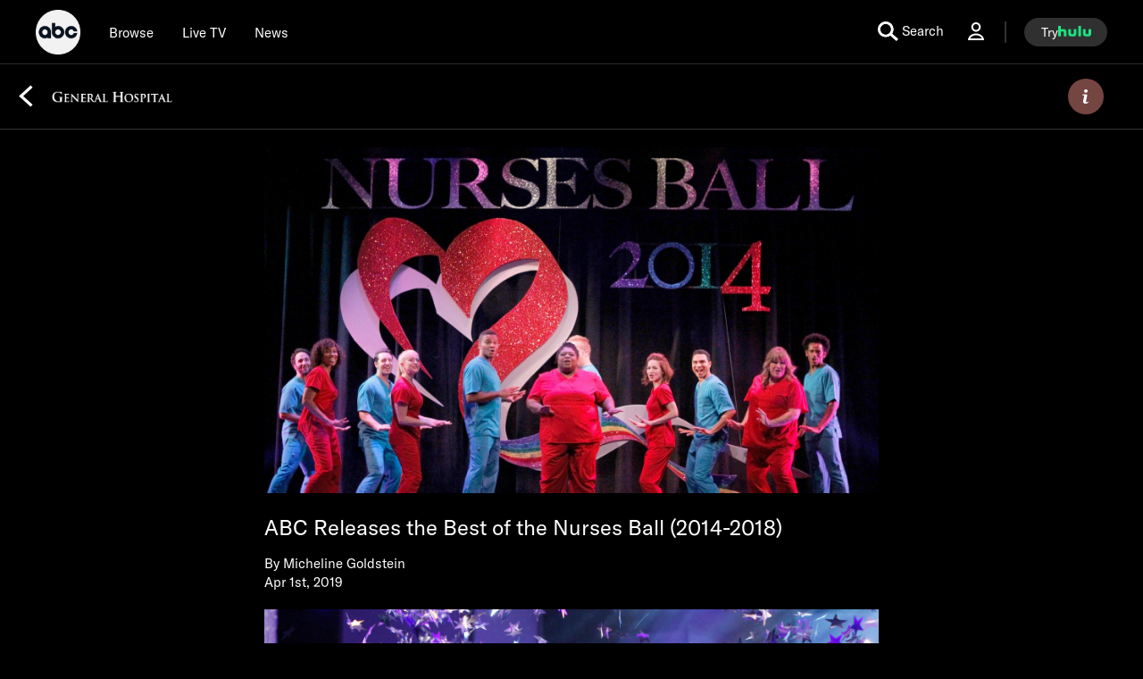

--- FILE ---
content_type: text/html; charset=utf-8
request_url: https://abc.com/news/c9253e74-f1c5-4e0e-96f8-48d432b9657b/category/1108335
body_size: 52171
content:

        <!doctype html>
        <html lang="en" lang="en">
            <head>
                <!-- ABC-COM | 2d6b25e5df13 | 14226119 | c81b0a0e | abc.com | Wed, 21 Jan 2026 06:02:54 GMT -->
                <script> __dataLayer = {"helpersEnabled":true,"page":{},"pzn":{},"site":{"device":"desktop","language":"en","site":"abc","portal":"tve","otguid":"91e78293-adc0-4287-9aac-24be0f1694e1"},"visitor":{}} </script>
                <script src="https://dcf.espn.com/TWDC-DTCI/prod/Bootstrap.js"></script>
                <script data-rum-type="legacy" data-rum-pct="100">(() => {function gc(n){n=document.cookie.match("(^|;) ?"+n+"=([^;]*)(;|$)");return n?n[2]:null}function sc(n){document.cookie=n}function smpl(n){n/=100;return!!n&&Math.random()<=n}var _nr=!1,_nrCookie=gc("_nr");null!==_nrCookie?"1"===_nrCookie&&(_nr=!0):smpl(100)?(_nr=!0,sc("_nr=1; path=/")):(_nr=!1,sc("_nr=0; path=/"));_nr && (() => {;window.NREUM||(NREUM={});NREUM.init={distributed_tracing:{enabled:true},privacy:{cookies_enabled:true},ajax:{deny_list:["bam.nr-data.net"]}};;NREUM.info = {"beacon":"bam.nr-data.net","errorBeacon":"bam.nr-data.net","sa":1,"licenseKey":"8d01ff17d1","applicationID":"415461361"};__nr_require=function(t,e,n){function r(n){if(!e[n]){var o=e[n]={exports:{}};t[n][0].call(o.exports,function(e){var o=t[n][1][e];return r(o||e)},o,o.exports)}return e[n].exports}if("function"==typeof __nr_require)return __nr_require;for(var o=0;o<n.length;o++)r(n[o]);return r}({1:[function(t,e,n){function r(t){try{s.console&&console.log(t)}catch(e){}}var o,i=t("ee"),a=t(31),s={};try{o=localStorage.getItem("__nr_flags").split(","),console&&"function"==typeof console.log&&(s.console=!0,o.indexOf("dev")!==-1&&(s.dev=!0),o.indexOf("nr_dev")!==-1&&(s.nrDev=!0))}catch(c){}s.nrDev&&i.on("internal-error",function(t){r(t.stack)}),s.dev&&i.on("fn-err",function(t,e,n){r(n.stack)}),s.dev&&(r("NR AGENT IN DEVELOPMENT MODE"),r("flags: "+a(s,function(t,e){return t}).join(", ")))},{}],2:[function(t,e,n){function r(t,e,n,r,s){try{l?l-=1:o(s||new UncaughtException(t,e,n),!0)}catch(f){try{i("ierr",[f,c.now(),!0])}catch(d){}}return"function"==typeof u&&u.apply(this,a(arguments))}function UncaughtException(t,e,n){this.message=t||"Uncaught error with no additional information",this.sourceURL=e,this.line=n}function o(t,e){var n=e?null:c.now();i("err",[t,n])}var i=t("handle"),a=t(32),s=t("ee"),c=t("loader"),f=t("gos"),u=window.onerror,d=!1,p="nr@seenError";if(!c.disabled){var l=0;c.features.err=!0,t(1),window.onerror=r;try{throw new Error}catch(h){"stack"in h&&(t(14),t(13),"addEventListener"in window&&t(7),c.xhrWrappable&&t(15),d=!0)}s.on("fn-start",function(t,e,n){d&&(l+=1)}),s.on("fn-err",function(t,e,n){d&&!n[p]&&(f(n,p,function(){return!0}),this.thrown=!0,o(n))}),s.on("fn-end",function(){d&&!this.thrown&&l>0&&(l-=1)}),s.on("internal-error",function(t){i("ierr",[t,c.now(),!0])})}},{}],3:[function(t,e,n){var r=t("loader");r.disabled||(r.features.ins=!0)},{}],4:[function(t,e,n){function r(){U++,L=g.hash,this[u]=y.now()}function o(){U--,g.hash!==L&&i(0,!0);var t=y.now();this[h]=~~this[h]+t-this[u],this[d]=t}function i(t,e){E.emit("newURL",[""+g,e])}function a(t,e){t.on(e,function(){this[e]=y.now()})}var s="-start",c="-end",f="-body",u="fn"+s,d="fn"+c,p="cb"+s,l="cb"+c,h="jsTime",m="fetch",v="addEventListener",w=window,g=w.location,y=t("loader");if(w[v]&&y.xhrWrappable&&!y.disabled){var x=t(11),b=t(12),E=t(9),R=t(7),O=t(14),T=t(8),S=t(15),P=t(10),M=t("ee"),C=M.get("tracer"),N=t(23);t(17),y.features.spa=!0;var L,U=0;M.on(u,r),b.on(p,r),P.on(p,r),M.on(d,o),b.on(l,o),P.on(l,o),M.buffer([u,d,"xhr-resolved"]),R.buffer([u]),O.buffer(["setTimeout"+c,"clearTimeout"+s,u]),S.buffer([u,"new-xhr","send-xhr"+s]),T.buffer([m+s,m+"-done",m+f+s,m+f+c]),E.buffer(["newURL"]),x.buffer([u]),b.buffer(["propagate",p,l,"executor-err","resolve"+s]),C.buffer([u,"no-"+u]),P.buffer(["new-jsonp","cb-start","jsonp-error","jsonp-end"]),a(T,m+s),a(T,m+"-done"),a(P,"new-jsonp"),a(P,"jsonp-end"),a(P,"cb-start"),E.on("pushState-end",i),E.on("replaceState-end",i),w[v]("hashchange",i,N(!0)),w[v]("load",i,N(!0)),w[v]("popstate",function(){i(0,U>1)},N(!0))}},{}],5:[function(t,e,n){function r(){var t=new PerformanceObserver(function(t,e){var n=t.getEntries();s(v,[n])});try{t.observe({entryTypes:["resource"]})}catch(e){}}function o(t){if(s(v,[window.performance.getEntriesByType(w)]),window.performance["c"+p])try{window.performance[h](m,o,!1)}catch(t){}else try{window.performance[h]("webkit"+m,o,!1)}catch(t){}}function i(t){}if(window.performance&&window.performance.timing&&window.performance.getEntriesByType){var a=t("ee"),s=t("handle"),c=t(14),f=t(13),u=t(6),d=t(23),p="learResourceTimings",l="addEventListener",h="removeEventListener",m="resourcetimingbufferfull",v="bstResource",w="resource",g="-start",y="-end",x="fn"+g,b="fn"+y,E="bstTimer",R="pushState",O=t("loader");if(!O.disabled){O.features.stn=!0,t(9),"addEventListener"in window&&t(7);var T=NREUM.o.EV;a.on(x,function(t,e){var n=t[0];n instanceof T&&(this.bstStart=O.now())}),a.on(b,function(t,e){var n=t[0];n instanceof T&&s("bst",[n,e,this.bstStart,O.now()])}),c.on(x,function(t,e,n){this.bstStart=O.now(),this.bstType=n}),c.on(b,function(t,e){s(E,[e,this.bstStart,O.now(),this.bstType])}),f.on(x,function(){this.bstStart=O.now()}),f.on(b,function(t,e){s(E,[e,this.bstStart,O.now(),"requestAnimationFrame"])}),a.on(R+g,function(t){this.time=O.now(),this.startPath=location.pathname+location.hash}),a.on(R+y,function(t){s("bstHist",[location.pathname+location.hash,this.startPath,this.time])}),u()?(s(v,[window.performance.getEntriesByType("resource")]),r()):l in window.performance&&(window.performance["c"+p]?window.performance[l](m,o,d(!1)):window.performance[l]("webkit"+m,o,d(!1))),document[l]("scroll",i,d(!1)),document[l]("keypress",i,d(!1)),document[l]("click",i,d(!1))}}},{}],6:[function(t,e,n){e.exports=function(){return"PerformanceObserver"in window&&"function"==typeof window.PerformanceObserver}},{}],7:[function(t,e,n){function r(t){for(var e=t;e&&!e.hasOwnProperty(u);)e=Object.getPrototypeOf(e);e&&o(e)}function o(t){s.inPlace(t,[u,d],"-",i)}function i(t,e){return t[1]}var a=t("ee").get("events"),s=t("wrap-function")(a,!0),c=t("gos"),f=XMLHttpRequest,u="addEventListener",d="removeEventListener";e.exports=a,"getPrototypeOf"in Object?(r(document),r(window),r(f.prototype)):f.prototype.hasOwnProperty(u)&&(o(window),o(f.prototype)),a.on(u+"-start",function(t,e){var n=t[1];if(null!==n&&("function"==typeof n||"object"==typeof n)){var r=c(n,"nr@wrapped",function(){function t(){if("function"==typeof n.handleEvent)return n.handleEvent.apply(n,arguments)}var e={object:t,"function":n}[typeof n];return e?s(e,"fn-",null,e.name||"anonymous"):n});this.wrapped=t[1]=r}}),a.on(d+"-start",function(t){t[1]=this.wrapped||t[1]})},{}],8:[function(t,e,n){function r(t,e,n){var r=t[e];"function"==typeof r&&(t[e]=function(){var t=i(arguments),e={};o.emit(n+"before-start",[t],e);var a;e[m]&&e[m].dt&&(a=e[m].dt);var s=r.apply(this,t);return o.emit(n+"start",[t,a],s),s.then(function(t){return o.emit(n+"end",[null,t],s),t},function(t){throw o.emit(n+"end",[t],s),t})})}var o=t("ee").get("fetch"),i=t(32),a=t(31);e.exports=o;var s=window,c="fetch-",f=c+"body-",u=["arrayBuffer","blob","json","text","formData"],d=s.Request,p=s.Response,l=s.fetch,h="prototype",m="nr@context";d&&p&&l&&(a(u,function(t,e){r(d[h],e,f),r(p[h],e,f)}),r(s,"fetch",c),o.on(c+"end",function(t,e){var n=this;if(e){var r=e.headers.get("content-length");null!==r&&(n.rxSize=r),o.emit(c+"done",[null,e],n)}else o.emit(c+"done",[t],n)}))},{}],9:[function(t,e,n){var r=t("ee").get("history"),o=t("wrap-function")(r);e.exports=r;var i=window.history&&window.history.constructor&&window.history.constructor.prototype,a=window.history;i&&i.pushState&&i.replaceState&&(a=i),o.inPlace(a,["pushState","replaceState"],"-")},{}],10:[function(t,e,n){function r(t){function e(){f.emit("jsonp-end",[],l),t.removeEventListener("load",e,c(!1)),t.removeEventListener("error",n,c(!1))}function n(){f.emit("jsonp-error",[],l),f.emit("jsonp-end",[],l),t.removeEventListener("load",e,c(!1)),t.removeEventListener("error",n,c(!1))}var r=t&&"string"==typeof t.nodeName&&"script"===t.nodeName.toLowerCase();if(r){var o="function"==typeof t.addEventListener;if(o){var a=i(t.src);if(a){var d=s(a),p="function"==typeof d.parent[d.key];if(p){var l={};u.inPlace(d.parent,[d.key],"cb-",l),t.addEventListener("load",e,c(!1)),t.addEventListener("error",n,c(!1)),f.emit("new-jsonp",[t.src],l)}}}}}function o(){return"addEventListener"in window}function i(t){var e=t.match(d);return e?e[1]:null}function a(t,e){var n=t.match(l),r=n[1],o=n[3];return o?a(o,e[r]):e[r]}function s(t){var e=t.match(p);return e&&e.length>=3?{key:e[2],parent:a(e[1],window)}:{key:t,parent:window}}var c=t(23),f=t("ee").get("jsonp"),u=t("wrap-function")(f);if(e.exports=f,o()){var d=/[?&](?:callback|cb)=([^&#]+)/,p=/(.*).([^.]+)/,l=/^(w+)(.|$)(.*)$/,h=["appendChild","insertBefore","replaceChild"];Node&&Node.prototype&&Node.prototype.appendChild?u.inPlace(Node.prototype,h,"dom-"):(u.inPlace(HTMLElement.prototype,h,"dom-"),u.inPlace(HTMLHeadElement.prototype,h,"dom-"),u.inPlace(HTMLBodyElement.prototype,h,"dom-")),f.on("dom-start",function(t){r(t[0])})}},{}],11:[function(t,e,n){var r=t("ee").get("mutation"),o=t("wrap-function")(r),i=NREUM.o.MO;e.exports=r,i&&(window.MutationObserver=function(t){return this instanceof i?new i(o(t,"fn-")):i.apply(this,arguments)},MutationObserver.prototype=i.prototype)},{}],12:[function(t,e,n){function r(t){var e=i.context(),n=s(t,"executor-",e,null,!1),r=new f(n);return i.context(r).getCtx=function(){return e},r}var o=t("wrap-function"),i=t("ee").get("promise"),a=t("ee").getOrSetContext,s=o(i),c=t(31),f=NREUM.o.PR;e.exports=i,f&&(window.Promise=r,["all","race"].forEach(function(t){var e=f[t];f[t]=function(n){function r(t){return function(){i.emit("propagate",[null,!o],a,!1,!1),o=o||!t}}var o=!1;c(n,function(e,n){Promise.resolve(n).then(r("all"===t),r(!1))});var a=e.apply(f,arguments),s=f.resolve(a);return s}}),["resolve","reject"].forEach(function(t){var e=f[t];f[t]=function(t){var n=e.apply(f,arguments);return t!==n&&i.emit("propagate",[t,!0],n,!1,!1),n}}),f.prototype["catch"]=function(t){return this.then(null,t)},f.prototype=Object.create(f.prototype,{constructor:{value:r}}),c(Object.getOwnPropertyNames(f),function(t,e){try{r[e]=f[e]}catch(n){}}),o.wrapInPlace(f.prototype,"then",function(t){return function(){var e=this,n=o.argsToArray.apply(this,arguments),r=a(e);r.promise=e,n[0]=s(n[0],"cb-",r,null,!1),n[1]=s(n[1],"cb-",r,null,!1);var c=t.apply(this,n);return r.nextPromise=c,i.emit("propagate",[e,!0],c,!1,!1),c}}),i.on("executor-start",function(t){t[0]=s(t[0],"resolve-",this,null,!1),t[1]=s(t[1],"resolve-",this,null,!1)}),i.on("executor-err",function(t,e,n){t[1](n)}),i.on("cb-end",function(t,e,n){i.emit("propagate",[n,!0],this.nextPromise,!1,!1)}),i.on("propagate",function(t,e,n){this.getCtx&&!e||(this.getCtx=function(){if(t instanceof Promise)var e=i.context(t);return e&&e.getCtx?e.getCtx():this})}),r.toString=function(){return""+f})},{}],13:[function(t,e,n){var r=t("ee").get("raf"),o=t("wrap-function")(r),i="equestAnimationFrame";e.exports=r,o.inPlace(window,["r"+i,"mozR"+i,"webkitR"+i,"msR"+i],"raf-"),r.on("raf-start",function(t){t[0]=o(t[0],"fn-")})},{}],14:[function(t,e,n){function r(t,e,n){t[0]=a(t[0],"fn-",null,n)}function o(t,e,n){this.method=n,this.timerDuration=isNaN(t[1])?0:+t[1],t[0]=a(t[0],"fn-",this,n)}var i=t("ee").get("timer"),a=t("wrap-function")(i),s="setTimeout",c="setInterval",f="clearTimeout",u="-start",d="-";e.exports=i,a.inPlace(window,[s,"setImmediate"],s+d),a.inPlace(window,[c],c+d),a.inPlace(window,[f,"clearImmediate"],f+d),i.on(c+u,r),i.on(s+u,o)},{}],15:[function(t,e,n){function r(t,e){d.inPlace(e,["onreadystatechange"],"fn-",s)}function o(){var t=this,e=u.context(t);t.readyState>3&&!e.resolved&&(e.resolved=!0,u.emit("xhr-resolved",[],t)),d.inPlace(t,y,"fn-",s)}function i(t){x.push(t),m&&(E?E.then(a):w?w(a):(R=-R,O.data=R))}function a(){for(var t=0;t<x.length;t++)r([],x[t]);x.length&&(x=[])}function s(t,e){return e}function c(t,e){for(var n in t)e[n]=t[n];return e}t(7);var f=t("ee"),u=f.get("xhr"),d=t("wrap-function")(u),p=t(23),l=NREUM.o,h=l.XHR,m=l.MO,v=l.PR,w=l.SI,g="readystatechange",y=["onload","onerror","onabort","onloadstart","onloadend","onprogress","ontimeout"],x=[];e.exports=u;var b=window.XMLHttpRequest=function(t){var e=new h(t);try{u.emit("new-xhr",[e],e),e.addEventListener(g,o,p(!1))}catch(n){try{u.emit("internal-error",[n])}catch(r){}}return e};if(c(h,b),b.prototype=h.prototype,d.inPlace(b.prototype,["open","send"],"-xhr-",s),u.on("send-xhr-start",function(t,e){r(t,e),i(e)}),u.on("open-xhr-start",r),m){var E=v&&v.resolve();if(!w&&!v){var R=1,O=document.createTextNode(R);new m(a).observe(O,{characterData:!0})}}else f.on("fn-end",function(t){t[0]&&t[0].type===g||a()})},{}],16:[function(t,e,n){function r(t){if(!s(t))return null;var e=window.NREUM;if(!e.loader_config)return null;var n=(e.loader_config.accountID||"").toString()||null,r=(e.loader_config.agentID||"").toString()||null,f=(e.loader_config.trustKey||"").toString()||null;if(!n||!r)return null;var h=l.generateSpanId(),m=l.generateTraceId(),v=Date.now(),w={spanId:h,traceId:m,timestamp:v};return(t.sameOrigin||c(t)&&p())&&(w.traceContextParentHeader=o(h,m),w.traceContextStateHeader=i(h,v,n,r,f)),(t.sameOrigin&&!u()||!t.sameOrigin&&c(t)&&d())&&(w.newrelicHeader=a(h,m,v,n,r,f)),w}function o(t,e){return"00-"+e+"-"+t+"-01"}function i(t,e,n,r,o){var i=0,a="",s=1,c="",f="";return o+"@nr="+i+"-"+s+"-"+n+"-"+r+"-"+t+"-"+a+"-"+c+"-"+f+"-"+e}function a(t,e,n,r,o,i){var a="btoa"in window&&"function"==typeof window.btoa;if(!a)return null;var s={v:[0,1],d:{ty:"Browser",ac:r,ap:o,id:t,tr:e,ti:n}};return i&&r!==i&&(s.d.tk=i),btoa(JSON.stringify(s))}function s(t){return f()&&c(t)}function c(t){var e=!1,n={};if("init"in NREUM&&"distributed_tracing"in NREUM.init&&(n=NREUM.init.distributed_tracing),t.sameOrigin)e=!0;else if(n.allowed_origins instanceof Array)for(var r=0;r<n.allowed_origins.length;r++){var o=h(n.allowed_origins[r]);if(t.hostname===o.hostname&&t.protocol===o.protocol&&t.port===o.port){e=!0;break}}return e}function f(){return"init"in NREUM&&"distributed_tracing"in NREUM.init&&!!NREUM.init.distributed_tracing.enabled}function u(){return"init"in NREUM&&"distributed_tracing"in NREUM.init&&!!NREUM.init.distributed_tracing.exclude_newrelic_header}function d(){return"init"in NREUM&&"distributed_tracing"in NREUM.init&&NREUM.init.distributed_tracing.cors_use_newrelic_header!==!1}function p(){return"init"in NREUM&&"distributed_tracing"in NREUM.init&&!!NREUM.init.distributed_tracing.cors_use_tracecontext_headers}var l=t(28),h=t(18);e.exports={generateTracePayload:r,shouldGenerateTrace:s}},{}],17:[function(t,e,n){function r(t){var e=this.params,n=this.metrics;if(!this.ended){this.ended=!0;for(var r=0;r<p;r++)t.removeEventListener(d[r],this.listener,!1);return e.protocol&&"data"===e.protocol?void g("Ajax/DataUrl/Excluded"):void(e.aborted||(n.duration=a.now()-this.startTime,this.loadCaptureCalled||4!==t.readyState?null==e.status&&(e.status=0):i(this,t),n.cbTime=this.cbTime,s("xhr",[e,n,this.startTime,this.endTime,"xhr"],this)))}}function o(t,e){var n=c(e),r=t.params;r.hostname=n.hostname,r.port=n.port,r.protocol=n.protocol,r.host=n.hostname+":"+n.port,r.pathname=n.pathname,t.parsedOrigin=n,t.sameOrigin=n.sameOrigin}function i(t,e){t.params.status=e.status;var n=v(e,t.lastSize);if(n&&(t.metrics.rxSize=n),t.sameOrigin){var r=e.getResponseHeader("X-NewRelic-App-Data");r&&(t.params.cat=r.split(", ").pop())}t.loadCaptureCalled=!0}var a=t("loader");if(a.xhrWrappable&&!a.disabled){var s=t("handle"),c=t(18),f=t(16).generateTracePayload,u=t("ee"),d=["load","error","abort","timeout"],p=d.length,l=t("id"),h=t(24),m=t(22),v=t(19),w=t(23),g=t(25).recordSupportability,y=NREUM.o.REQ,x=window.XMLHttpRequest;a.features.xhr=!0,t(15),t(8),u.on("new-xhr",function(t){var e=this;e.totalCbs=0,e.called=0,e.cbTime=0,e.end=r,e.ended=!1,e.xhrGuids={},e.lastSize=null,e.loadCaptureCalled=!1,e.params=this.params||{},e.metrics=this.metrics||{},t.addEventListener("load",function(n){i(e,t)},w(!1)),h&&(h>34||h<10)||t.addEventListener("progress",function(t){e.lastSize=t.loaded},w(!1))}),u.on("open-xhr-start",function(t){this.params={method:t[0]},o(this,t[1]),this.metrics={}}),u.on("open-xhr-end",function(t,e){"loader_config"in NREUM&&"xpid"in NREUM.loader_config&&this.sameOrigin&&e.setRequestHeader("X-NewRelic-ID",NREUM.loader_config.xpid);var n=f(this.parsedOrigin);if(n){var r=!1;n.newrelicHeader&&(e.setRequestHeader("newrelic",n.newrelicHeader),r=!0),n.traceContextParentHeader&&(e.setRequestHeader("traceparent",n.traceContextParentHeader),n.traceContextStateHeader&&e.setRequestHeader("tracestate",n.traceContextStateHeader),r=!0),r&&(this.dt=n)}}),u.on("send-xhr-start",function(t,e){var n=this.metrics,r=t[0],o=this;if(n&&r){var i=m(r);i&&(n.txSize=i)}this.startTime=a.now(),this.listener=function(t){try{"abort"!==t.type||o.loadCaptureCalled||(o.params.aborted=!0),("load"!==t.type||o.called===o.totalCbs&&(o.onloadCalled||"function"!=typeof e.onload))&&o.end(e)}catch(n){try{u.emit("internal-error",[n])}catch(r){}}};for(var s=0;s<p;s++)e.addEventListener(d[s],this.listener,w(!1))}),u.on("xhr-cb-time",function(t,e,n){this.cbTime+=t,e?this.onloadCalled=!0:this.called+=1,this.called!==this.totalCbs||!this.onloadCalled&&"function"==typeof n.onload||this.end(n)}),u.on("xhr-load-added",function(t,e){var n=""+l(t)+!!e;this.xhrGuids&&!this.xhrGuids[n]&&(this.xhrGuids[n]=!0,this.totalCbs+=1)}),u.on("xhr-load-removed",function(t,e){var n=""+l(t)+!!e;this.xhrGuids&&this.xhrGuids[n]&&(delete this.xhrGuids[n],this.totalCbs-=1)}),u.on("xhr-resolved",function(){this.endTime=a.now()}),u.on("addEventListener-end",function(t,e){e instanceof x&&"load"===t[0]&&u.emit("xhr-load-added",[t[1],t[2]],e)}),u.on("removeEventListener-end",function(t,e){e instanceof x&&"load"===t[0]&&u.emit("xhr-load-removed",[t[1],t[2]],e)}),u.on("fn-start",function(t,e,n){e instanceof x&&("onload"===n&&(this.onload=!0),("load"===(t[0]&&t[0].type)||this.onload)&&(this.xhrCbStart=a.now()))}),u.on("fn-end",function(t,e){this.xhrCbStart&&u.emit("xhr-cb-time",[a.now()-this.xhrCbStart,this.onload,e],e)}),u.on("fetch-before-start",function(t){function e(t,e){var n=!1;return e.newrelicHeader&&(t.set("newrelic",e.newrelicHeader),n=!0),e.traceContextParentHeader&&(t.set("traceparent",e.traceContextParentHeader),e.traceContextStateHeader&&t.set("tracestate",e.traceContextStateHeader),n=!0),n}var n,r=t[1]||{};"string"==typeof t[0]?n=t[0]:t[0]&&t[0].url?n=t[0].url:window.URL&&t[0]&&t[0]instanceof URL&&(n=t[0].href),n&&(this.parsedOrigin=c(n),this.sameOrigin=this.parsedOrigin.sameOrigin);var o=f(this.parsedOrigin);if(o&&(o.newrelicHeader||o.traceContextParentHeader))if("string"==typeof t[0]||window.URL&&t[0]&&t[0]instanceof URL){var i={};for(var a in r)i[a]=r[a];i.headers=new Headers(r.headers||{}),e(i.headers,o)&&(this.dt=o),t.length>1?t[1]=i:t.push(i)}else t[0]&&t[0].headers&&e(t[0].headers,o)&&(this.dt=o)}),u.on("fetch-start",function(t,e){this.params={},this.metrics={},this.startTime=a.now(),this.dt=e,t.length>=1&&(this.target=t[0]),t.length>=2&&(this.opts=t[1]);var n,r=this.opts||{},i=this.target;if("string"==typeof i?n=i:"object"==typeof i&&i instanceof y?n=i.url:window.URL&&"object"==typeof i&&i instanceof URL&&(n=i.href),o(this,n),"data"!==this.params.protocol){var s=(""+(i&&i instanceof y&&i.method||r.method||"GET")).toUpperCase();this.params.method=s,this.txSize=m(r.body)||0}}),u.on("fetch-done",function(t,e){if(this.endTime=a.now(),this.params||(this.params={}),"data"===this.params.protocol)return void g("Ajax/DataUrl/Excluded");this.params.status=e?e.status:0;var n;"string"==typeof this.rxSize&&this.rxSize.length>0&&(n=+this.rxSize);var r={txSize:this.txSize,rxSize:n,duration:a.now()-this.startTime};s("xhr",[this.params,r,this.startTime,this.endTime,"fetch"],this)})}},{}],18:[function(t,e,n){var r={};e.exports=function(t){if(t in r)return r[t];if(0===(t||"").indexOf("data:"))return{protocol:"data"};var e=document.createElement("a"),n=window.location,o={};e.href=t,o.port=e.port;var i=e.href.split("://");!o.port&&i[1]&&(o.port=i[1].split("/")[0].split("@").pop().split(":")[1]),o.port&&"0"!==o.port||(o.port="https"===i[0]?"443":"80"),o.hostname=e.hostname||n.hostname,o.pathname=e.pathname,o.protocol=i[0],"/"!==o.pathname.charAt(0)&&(o.pathname="/"+o.pathname);var a=!e.protocol||":"===e.protocol||e.protocol===n.protocol,s=e.hostname===document.domain&&e.port===n.port;return o.sameOrigin=a&&(!e.hostname||s),"/"===o.pathname&&(r[t]=o),o}},{}],19:[function(t,e,n){function r(t,e){var n=t.responseType;return"json"===n&&null!==e?e:"arraybuffer"===n||"blob"===n||"json"===n?o(t.response):"text"===n||""===n||void 0===n?o(t.responseText):void 0}var o=t(22);e.exports=r},{}],20:[function(t,e,n){function r(){}function o(t,e,n,r){return function(){return u.recordSupportability("API/"+e+"/called"),i(t+e,[f.now()].concat(s(arguments)),n?null:this,r),n?void 0:this}}var i=t("handle"),a=t(31),s=t(32),c=t("ee").get("tracer"),f=t("loader"),u=t(25),d=NREUM;"undefined"==typeof window.newrelic&&(newrelic=d);var p=["setPageViewName","setCustomAttribute","setErrorHandler","finished","addToTrace","inlineHit","addRelease"],l="api-",h=l+"ixn-";a(p,function(t,e){d[e]=o(l,e,!0,"api")}),d.addPageAction=o(l,"addPageAction",!0),d.setCurrentRouteName=o(l,"routeName",!0),e.exports=newrelic,d.interaction=function(){return(new r).get()};var m=r.prototype={createTracer:function(t,e){var n={},r=this,o="function"==typeof e;return i(h+"tracer",[f.now(),t,n],r),function(){if(c.emit((o?"":"no-")+"fn-start",[f.now(),r,o],n),o)try{return e.apply(this,arguments)}catch(t){throw c.emit("fn-err",[arguments,this,t],n),t}finally{c.emit("fn-end",[f.now()],n)}}}};a("actionText,setName,setAttribute,save,ignore,onEnd,getContext,end,get".split(","),function(t,e){m[e]=o(h,e)}),newrelic.noticeError=function(t,e){"string"==typeof t&&(t=new Error(t)),u.recordSupportability("API/noticeError/called"),i("err",[t,f.now(),!1,e])}},{}],21:[function(t,e,n){function r(t){if(NREUM.init){for(var e=NREUM.init,n=t.split("."),r=0;r<n.length-1;r++)if(e=e[n[r]],"object"!=typeof e)return;return e=e[n[n.length-1]]}}e.exports={getConfiguration:r}},{}],22:[function(t,e,n){e.exports=function(t){if("string"==typeof t&&t.length)return t.length;if("object"==typeof t){if("undefined"!=typeof ArrayBuffer&&t instanceof ArrayBuffer&&t.byteLength)return t.byteLength;if("undefined"!=typeof Blob&&t instanceof Blob&&t.size)return t.size;if(!("undefined"!=typeof FormData&&t instanceof FormData))try{return JSON.stringify(t).length}catch(e){return}}}},{}],23:[function(t,e,n){var r=!1;try{var o=Object.defineProperty({},"passive",{get:function(){r=!0}});window.addEventListener("testPassive",null,o),window.removeEventListener("testPassive",null,o)}catch(i){}e.exports=function(t){return r?{passive:!0,capture:!!t}:!!t}},{}],24:[function(t,e,n){var r=0,o=navigator.userAgent.match(/Firefox[/s](d+.d+)/);o&&(r=+o[1]),e.exports=r},{}],25:[function(t,e,n){function r(t,e){var n=[a,t,{name:t},e];return i("storeMetric",n,null,"api"),n}function o(t,e){var n=[s,t,{name:t},e];return i("storeEventMetrics",n,null,"api"),n}var i=t("handle"),a="sm",s="cm";e.exports={constants:{SUPPORTABILITY_METRIC:a,CUSTOM_METRIC:s},recordSupportability:r,recordCustom:o}},{}],26:[function(t,e,n){function r(){return s.exists&&performance.now?Math.round(performance.now()):(i=Math.max((new Date).getTime(),i))-a}function o(){return i}var i=(new Date).getTime(),a=i,s=t(33);e.exports=r,e.exports.offset=a,e.exports.getLastTimestamp=o},{}],27:[function(t,e,n){function r(t,e){var n=t.getEntries();n.forEach(function(t){"first-paint"===t.name?l("timing",["fp",Math.floor(t.startTime)]):"first-contentful-paint"===t.name&&l("timing",["fcp",Math.floor(t.startTime)])})}function o(t,e){var n=t.getEntries();if(n.length>0){var r=n[n.length-1];if(f&&f<r.startTime)return;var o=[r],i=a({});i&&o.push(i),l("lcp",o)}}function i(t){t.getEntries().forEach(function(t){t.hadRecentInput||l("cls",[t])})}function a(t){var e=navigator.connection||navigator.mozConnection||navigator.webkitConnection;if(e)return e.type&&(t["net-type"]=e.type),e.effectiveType&&(t["net-etype"]=e.effectiveType),e.rtt&&(t["net-rtt"]=e.rtt),e.downlink&&(t["net-dlink"]=e.downlink),t}function s(t){if(t instanceof w&&!y){var e=Math.round(t.timeStamp),n={type:t.type};a(n),e<=h.now()?n.fid=h.now()-e:e>h.offset&&e<=Date.now()?(e-=h.offset,n.fid=h.now()-e):e=h.now(),y=!0,l("timing",["fi",e,n])}}function c(t){"hidden"===t&&(f=h.now(),l("pageHide",[f]))}if(!("init"in NREUM&&"page_view_timing"in NREUM.init&&"enabled"in NREUM.init.page_view_timing&&NREUM.init.page_view_timing.enabled===!1)){var f,u,d,p,l=t("handle"),h=t("loader"),m=t(30),v=t(23),w=NREUM.o.EV;if("PerformanceObserver"in window&&"function"==typeof window.PerformanceObserver){u=new PerformanceObserver(r);try{u.observe({entryTypes:["paint"]})}catch(g){}d=new PerformanceObserver(o);try{d.observe({entryTypes:["largest-contentful-paint"]})}catch(g){}p=new PerformanceObserver(i);try{p.observe({type:"layout-shift",buffered:!0})}catch(g){}}if("addEventListener"in document){var y=!1,x=["click","keydown","mousedown","pointerdown","touchstart"];x.forEach(function(t){document.addEventListener(t,s,v(!1))})}m(c)}},{}],28:[function(t,e,n){function r(){function t(){return e?15&e[n++]:16*Math.random()|0}var e=null,n=0,r=window.crypto||window.msCrypto;r&&r.getRandomValues&&(e=r.getRandomValues(new Uint8Array(31)));for(var o,i="xxxxxxxx-xxxx-4xxx-yxxx-xxxxxxxxxxxx",a="",s=0;s<i.length;s++)o=i[s],"x"===o?a+=t().toString(16):"y"===o?(o=3&t()|8,a+=o.toString(16)):a+=o;return a}function o(){return a(16)}function i(){return a(32)}function a(t){function e(){return n?15&n[r++]:16*Math.random()|0}var n=null,r=0,o=window.crypto||window.msCrypto;o&&o.getRandomValues&&Uint8Array&&(n=o.getRandomValues(new Uint8Array(t)));for(var i=[],a=0;a<t;a++)i.push(e().toString(16));return i.join("")}e.exports={generateUuid:r,generateSpanId:o,generateTraceId:i}},{}],29:[function(t,e,n){function r(t,e){if(!o)return!1;if(t!==o)return!1;if(!e)return!0;if(!i)return!1;for(var n=i.split("."),r=e.split("."),a=0;a<r.length;a++)if(r[a]!==n[a])return!1;return!0}var o=null,i=null,a=/Version\/(\S+)\s+Safari/;if(navigator.userAgent){var s=navigator.userAgent,c=s.match(a);c&&s.indexOf("Chrome")===-1&&s.indexOf("Chromium")===-1&&(o="Safari",i=c[1])}e.exports={agent:o,version:i,match:r}},{}],30:[function(t,e,n){function r(t){function e(){t(s&&document[s]?document[s]:document[i]?"hidden":"visible")}"addEventListener"in document&&a&&document.addEventListener(a,e,o(!1))}var o=t(23);e.exports=r;var i,a,s;"undefined"!=typeof document.hidden?(i="hidden",a="visibilitychange",s="visibilityState"):"undefined"!=typeof document.msHidden?(i="msHidden",a="msvisibilitychange"):"undefined"!=typeof document.webkitHidden&&(i="webkitHidden",a="webkitvisibilitychange",s="webkitVisibilityState")},{}],31:[function(t,e,n){function r(t,e){var n=[],r="",i=0;for(r in t)o.call(t,r)&&(n[i]=e(r,t[r]),i+=1);return n}var o=Object.prototype.hasOwnProperty;e.exports=r},{}],32:[function(t,e,n){function r(t,e,n){e||(e=0),"undefined"==typeof n&&(n=t?t.length:0);for(var r=-1,o=n-e||0,i=Array(o<0?0:o);++r<o;)i[r]=t[e+r];return i}e.exports=r},{}],33:[function(t,e,n){e.exports={exists:"undefined"!=typeof window.performance&&window.performance.timing&&"undefined"!=typeof window.performance.timing.navigationStart}},{}],ee:[function(t,e,n){function r(){}function o(t){function e(t){return t&&t instanceof r?t:t?f(t,c,a):a()}function n(n,r,o,i,a){if(a!==!1&&(a=!0),!l.aborted||i){t&&a&&t(n,r,o);for(var s=e(o),c=m(n),f=c.length,u=0;u<f;u++)c[u].apply(s,r);var p=d[y[n]];return p&&p.push([x,n,r,s]),s}}function i(t,e){g[t]=m(t).concat(e)}function h(t,e){var n=g[t];if(n)for(var r=0;r<n.length;r++)n[r]===e&&n.splice(r,1)}function m(t){return g[t]||[]}function v(t){return p[t]=p[t]||o(n)}function w(t,e){l.aborted||u(t,function(t,n){e=e||"feature",y[n]=e,e in d||(d[e]=[])})}var g={},y={},x={on:i,addEventListener:i,removeEventListener:h,emit:n,get:v,listeners:m,context:e,buffer:w,abort:s,aborted:!1};return x}function i(t){return f(t,c,a)}function a(){return new r}function s(){(d.api||d.feature)&&(l.aborted=!0,d=l.backlog={})}var c="nr@context",f=t("gos"),u=t(31),d={},p={},l=e.exports=o();e.exports.getOrSetContext=i,l.backlog=d},{}],gos:[function(t,e,n){function r(t,e,n){if(o.call(t,e))return t[e];var r=n();if(Object.defineProperty&&Object.keys)try{return Object.defineProperty(t,e,{value:r,writable:!0,enumerable:!1}),r}catch(i){}return t[e]=r,r}var o=Object.prototype.hasOwnProperty;e.exports=r},{}],handle:[function(t,e,n){function r(t,e,n,r){o.buffer([t],r),o.emit(t,e,n)}var o=t("ee").get("handle");e.exports=r,r.ee=o},{}],id:[function(t,e,n){function r(t){var e=typeof t;return!t||"object"!==e&&"function"!==e?-1:t===window?0:a(t,i,function(){return o++})}var o=1,i="nr@id",a=t("gos");e.exports=r},{}],loader:[function(t,e,n){function r(){if(!T++){var t=O.info=NREUM.info,e=m.getElementsByTagName("script")[0];if(setTimeout(f.abort,3e4),!(t&&t.licenseKey&&t.applicationID&&e))return f.abort();c(E,function(e,n){t[e]||(t[e]=n)});var n=a();s("mark",["onload",n+O.offset],null,"api"),s("timing",["load",n]);var r=m.createElement("script");0===t.agent.indexOf("http://")||0===t.agent.indexOf("https://")?r.src=t.agent:r.src=l+"://"+t.agent,e.parentNode.insertBefore(r,e)}}function o(){"complete"===m.readyState&&i()}function i(){s("mark",["domContent",a()+O.offset],null,"api")}var a=t(26),s=t("handle"),c=t(31),f=t("ee"),u=t(29),d=t(21),p=t(23),l=d.getConfiguration("ssl")===!1?"http":"https",h=window,m=h.document,v="addEventListener",w="attachEvent",g=h.XMLHttpRequest,y=g&&g.prototype,x=!1;NREUM.o={ST:setTimeout,SI:h.setImmediate,CT:clearTimeout,XHR:g,REQ:h.Request,EV:h.Event,PR:h.Promise,MO:h.MutationObserver};var b=""+location,E={beacon:"bam.nr-data.net",errorBeacon:"bam.nr-data.net",agent:"js-agent.newrelic.com/nr-spa-1216.min.js"},R=g&&y&&y[v]&&!/CriOS/.test(navigator.userAgent),O=e.exports={offset:a.getLastTimestamp(),now:a,origin:b,features:{},xhrWrappable:R,userAgent:u,disabled:x};if(!x){t(20),t(27),m[v]?(m[v]("DOMContentLoaded",i,p(!1)),h[v]("load",r,p(!1))):(m[w]("onreadystatechange",o),h[w]("onload",r)),s("mark",["firstbyte",a.getLastTimestamp()],null,"api");var T=0}},{}],"wrap-function":[function(t,e,n){function r(t,e){function n(e,n,r,c,f){function nrWrapper(){var i,a,u,p;try{a=this,i=d(arguments),u="function"==typeof r?r(i,a):r||{}}catch(l){o([l,"",[i,a,c],u],t)}s(n+"start",[i,a,c],u,f);try{return p=e.apply(a,i)}catch(h){throw s(n+"err",[i,a,h],u,f),h}finally{s(n+"end",[i,a,p],u,f)}}return a(e)?e:(n||(n=""),nrWrapper[p]=e,i(e,nrWrapper,t),nrWrapper)}function r(t,e,r,o,i){r||(r="");var s,c,f,u="-"===r.charAt(0);for(f=0;f<e.length;f++)c=e[f],s=t[c],a(s)||(t[c]=n(s,u?c+r:r,o,c,i))}function s(n,r,i,a){if(!h||e){var s=h;h=!0;try{t.emit(n,r,i,e,a)}catch(c){o([c,n,r,i],t)}h=s}}return t||(t=u),n.inPlace=r,n.flag=p,n}function o(t,e){e||(e=u);try{e.emit("internal-error",t)}catch(n){}}function i(t,e,n){if(Object.defineProperty&&Object.keys)try{var r=Object.keys(t);return r.forEach(function(n){Object.defineProperty(e,n,{get:function(){return t[n]},set:function(e){return t[n]=e,e}})}),e}catch(i){o([i],n)}for(var a in t)l.call(t,a)&&(e[a]=t[a]);return e}function a(t){return!(t&&t instanceof Function&&t.apply&&!t[p])}function s(t,e){var n=e(t);return n[p]=t,i(t,n,u),n}function c(t,e,n){var r=t[e];t[e]=s(r,n)}function f(){for(var t=arguments.length,e=new Array(t),n=0;n<t;++n)e[n]=arguments[n];return e}var u=t("ee"),d=t(32),p="nr@original",l=Object.prototype.hasOwnProperty,h=!1;e.exports=r,e.exports.wrapFunction=s,e.exports.wrapInPlace=c,e.exports.argsToArray=f},{}]},{},["loader",2,17,5,3,4]);;NREUM.info={"beacon":"bam.nr-data.net","errorBeacon":"bam.nr-data.net","sa":1,"licenseKey":"8d01ff17d1","applicationID":"415461361"}})();})();</script>
                <title data-react-helmet="true">ABC Releases the Best of the Nurses Ball (2014-2018) | General Hospital</title>
                <meta data-react-helmet="true" property="og:url" content="https://abc.com/news/c9253e74-f1c5-4e0e-96f8-48d432b9657b/category/1108335"/><meta data-react-helmet="true" property="og:app_id" content="137585909851"/><meta data-react-helmet="true" property="og:site_name" content="ABC"/><meta data-react-helmet="true" property="og:image" content="https://cdn1.edgedatg.com/aws/v2/abc/GeneralHospital/blog/2416709/e8b0d7394b90c76cb39cf448b315a591/1600x640-Q90_e8b0d7394b90c76cb39cf448b315a591.jpg"/><meta data-react-helmet="true" property="og:description" content="General Hospital&#x27;s Nurses Ball returns to Port Charles THURSDAY, MAY 16. In anticipation of this year&#x27;s event, ABC is releasing the Best of The Nurses Ball 2014-2018 collection"/><meta data-react-helmet="true" property="og:title" content="ABC Releases the Best of the Nurses Ball (2014-2018) | General Hospital"/><meta data-react-helmet="true" name="twitter:card" content="summary_large_image"/><meta data-react-helmet="true" property="fb:app_id" content="137585909851"/><meta data-react-helmet="true" name="twitter:site" content="@generalhospital"/><meta data-react-helmet="true" name="keywords" content="ABC Releases the Best of the Nurses Ball (2014-2018), General Hospital blogs"/><meta data-react-helmet="true" name="description" content="General Hospital&#x27;s Nurses Ball returns to Port Charles THURSDAY, MAY 16. In anticipation of this year&#x27;s event, ABC is releasing the Best of The Nurses Ball 2014-2018 collection"/><meta data-react-helmet="true" name="twitter:image" content="https://cdn1.edgedatg.com/aws/v2/abc/GeneralHospital/blog/2416709/e8b0d7394b90c76cb39cf448b315a591/1600x640-Q90_e8b0d7394b90c76cb39cf448b315a591.jpg"/><meta data-react-helmet="true" name="google-play-app" content="app-id=com.disney.datg.videoplatforms.android.abc"/><meta data-react-helmet="true" name="msApplication-PackageFamilyName" content="ABC.ABCPlayer"/><meta data-react-helmet="true" name="msvalidate.01" content="0EABD001D404EA9DDE2025E9E4F14CAF"/><meta data-react-helmet="true" name="msApplication-ID" content="App"/><meta data-react-helmet="true" name="msapplication-TileColor" content="#2D2D2D"/><meta data-react-helmet="true" name="og:image" content="https://cdn1.edgedatg.com/aws/v2/abc/GeneralHospital/blog/2416709/e8b0d7394b90c76cb39cf448b315a591/1600x640-Q90_e8b0d7394b90c76cb39cf448b315a591.jpg"/><meta data-react-helmet="true" name="google-site-verification" content="J8rQKaTUp41LleWIqACFUI7j_iS4bNJvNc2KwTwOcQ8"/><meta data-react-helmet="true" name="msapplication-TileImage" content="//cdn1.edgedatg.com/tml/assets/content/abc/abc-icon-2021.png"/><meta data-react-helmet="true" name="viewport" content="width=device-width, initial-scale=1.0, maximum-scale=2.0"/><meta data-react-helmet="true" property="og:locale" content="en_US"/><meta data-react-helmet="true" name="format-detection" content="telephone=no"/>

                <meta charSet="utf-8" />
                <meta name="viewport" content="width=device-width, initial-scale=1.0, maximum-scale=2.0" />
                <meta http-equiv="x-ua-compatible" content="IE=edge,chrome=1" />
                <link href="//assets-cdn.watchdisneyfe.com" rel="preconnect" />
                <link rel="stylesheet" href="//assets-cdn.watchdisneyfe.com/watchdisney-web/c81b0a0e3e8d-release-9.5.1.9.4.5/client/abc-com/css/brand.abc-b3c7e2fd.css" data-brand="abc" />
                <link data-react-helmet="true" rel="stylesheet" href="//assets-cdn.watchdisneyfe.com/watchdisney-web/c81b0a0e3e8d-release-9.5.1.9.4.5/client/abc-com/css/8465-b04c4015.css"/><link data-react-helmet="true" rel="stylesheet" href="//assets-cdn.watchdisneyfe.com/watchdisney-web/c81b0a0e3e8d-release-9.5.1.9.4.5/client/abc-com/css/abc-com-f12aa46d.css"/><link data-react-helmet="true" rel="stylesheet" href="//assets-cdn.watchdisneyfe.com/watchdisney-web/c81b0a0e3e8d-release-9.5.1.9.4.5/client/abc-com/css/4895-fd73aaa7.css"/><link data-react-helmet="true" rel="stylesheet" href="//assets-cdn.watchdisneyfe.com/watchdisney-web/c81b0a0e3e8d-release-9.5.1.9.4.5/client/abc-com/css/1851-47d5c4b3.css"/><link data-react-helmet="true" rel="stylesheet" href="//assets-cdn.watchdisneyfe.com/watchdisney-web/c81b0a0e3e8d-release-9.5.1.9.4.5/client/abc-com/css/article-d6eb41ff.css"/><link data-react-helmet="true" rel="preload" as="image" href="https://cdn1.edgedatg.com/aws/v2/abc/GeneralHospital/showimages/6cb8758ed4751e8fa4c9f23fd50c88bf/1440x812-Q80_6cb8758ed4751e8fa4c9f23fd50c88bf.jpg" imageSrcSet="https://cdn1.edgedatg.com/aws/v2/abc/GeneralHospital/showimages/6cb8758ed4751e8fa4c9f23fd50c88bf/1440x812-Q80_6cb8758ed4751e8fa4c9f23fd50c88bf.jpg 1440w, https://cdn1.edgedatg.com/aws/v2/abc/GeneralHospital/showimages/6cb8758ed4751e8fa4c9f23fd50c88bf/2880x1620-Q80_6cb8758ed4751e8fa4c9f23fd50c88bf.jpg 2880w" imageSizes="50vw"/><link data-react-helmet="true" rel="alternate" href="android-app://com.disney.datg.videoplatforms.android.abc/abcplayer"/><link data-react-helmet="true" rel="canonical" href="https://abc.com/news/c9253e74-f1c5-4e0e-96f8-48d432b9657b/category/1108335"/><link data-react-helmet="true" rel="apple-touch-icon" href="//cdn1.edgedatg.com/tml/assets/content/abc/abc-icon-2021.png"/>
                <script src="//assets-cdn.watchdisneyfe.com/watchdisney-web/c81b0a0e3e8d-release-9.5.1.9.4.5/client/abc-com/runtime-3553c773.js" defer></script><script src="//assets-cdn.watchdisneyfe.com/watchdisney-web/c81b0a0e3e8d-release-9.5.1.9.4.5/client/abc-com/8465-eecb0293.js" defer></script><script src="//assets-cdn.watchdisneyfe.com/watchdisney-web/c81b0a0e3e8d-release-9.5.1.9.4.5/client/abc-com/7277-476d870a.js" defer></script><script src="//assets-cdn.watchdisneyfe.com/watchdisney-web/c81b0a0e3e8d-release-9.5.1.9.4.5/client/abc-com/7902-c7dccb69.js" defer></script><script src="//assets-cdn.watchdisneyfe.com/watchdisney-web/c81b0a0e3e8d-release-9.5.1.9.4.5/client/abc-com/8169-f2e2a58e.js" defer></script><script src="//assets-cdn.watchdisneyfe.com/watchdisney-web/c81b0a0e3e8d-release-9.5.1.9.4.5/client/abc-com/4451-3f28bcad.js" defer></script><script src="//assets-cdn.watchdisneyfe.com/watchdisney-web/c81b0a0e3e8d-release-9.5.1.9.4.5/client/abc-com/4895-574cde44.js" defer></script><script src="//assets-cdn.watchdisneyfe.com/watchdisney-web/c81b0a0e3e8d-release-9.5.1.9.4.5/client/abc-com/1851-f6e41fe5.js" defer></script>
                <link rel="prefetch" href="//assets-cdn.watchdisneyfe.com/watchdisney-web/c81b0a0e3e8d-release-9.5.1.9.4.5/client/abc-com/_manifest.js" as="script" /><link rel="prefetch" href="//assets-cdn.watchdisneyfe.com/watchdisney-web/c81b0a0e3e8d-release-9.5.1.9.4.5/client/abc-com/abc-com-280bc451.js" as="script" />
<link rel="prefetch" href="//assets-cdn.watchdisneyfe.com/watchdisney-web/c81b0a0e3e8d-release-9.5.1.9.4.5/client/abc-com/article-b36aacec.js" as="script" />
                <link rel="shortcut icon" href="/favicon.ico" />
                <link rel="apple-touch-icon" href="/favicon.ico" />
                
            <script type="application/javascript">
                if (typeof window.__REACT_DEVTOOLS_GLOBAL_HOOK__ === 'object') {
                    window.__REACT_DEVTOOLS_GLOBAL_HOOK__.inject = function () {}
                }
            </script>
        
                <script type="application/javascript" async src="https://scripts.webcontentassessor.com/scripts/1f5fa1e7d876602567cfe4227c2593d06bc9849751039e12ea07e3637bf163e8"></script>
                <script data-react-helmet="true" type="text/javascript" src="https://securepubads.g.doubleclick.net/tag/js/gpt.js" async="async" crossorigin="anonymous"></script><script data-react-helmet="true" type="application/ld+json">[
  {
    "@context": "http://schema.org/",
    "@type": "Article",
    "url": "https://abc.com/news/c9253e74-f1c5-4e0e-96f8-48d432b9657b/category/1108335",
    "image": "https://cdn1.edgedatg.com/aws/v2/abc/GeneralHospital/blog/2416709/e8b0d7394b90c76cb39cf448b315a591/1600x640-Q90_e8b0d7394b90c76cb39cf448b315a591.jpg",
    "name": "ABC Releases the Best of the Nurses Ball (2014-2018)",
    "description": "The tradition of passion, intrigue and adventure takes place in the fictional town of Port Charles, in upstate New York."
  },
  {
    "@context": "http://schema.org/",
    "@type": "BreadcrumbList",
    "itemlistElement": [
      {
        "@type": "ListItem",
        "position": 1,
        "name": "abc.com",
        "item": "https://abc.com/"
      },
      {
        "@type": "ListItem",
        "position": 2,
        "name": "shows",
        "item": "https://abc.com/browse"
      },
      {
        "@type": "ListItem",
        "position": 3,
        "name": "General Hospital",
        "item": "https://abc.com/show/dfb4bf14-9ed3-4a32-a3d6-128434d2e5e7"
      },
      {
        "@type": "ListItem",
        "position": 4,
        "name": "News & Blogs",
        "item": "https://abc.com/show/dfb4bf14-9ed3-4a32-a3d6-128434d2e5e7/news"
      },
      {
        "@type": "ListItem",
        "position": 5,
        "name": "GH News",
        "item": "https://abc.com/show/dfb4bf14-9ed3-4a32-a3d6-128434d2e5e7/category/1108335"
      },
      {
        "@type": "ListItem",
        "position": 6,
        "name": "ABC Releases the Best of the Nurses Ball (2014-2018)",
        "item": "https://abc.com/news/c9253e74-f1c5-4e0e-96f8-48d432b9657b/category/1108335"
      }
    ]
  }
]</script><script data-react-helmet="true" src="https://cdn.disneyaccount.com/v5/sdk.js" async="true"></script><script data-react-helmet="true" type="application/ld+json">{"@context":"http://schema.org","@type":"NewsArticle","mainEntityOfPage":{"@type":"WebPage","@id":"https://abc.com/shows/general-hospital/news/gh-news/abc-releases-best-of-the-nurses-ball-2014-2018"},"headline":"ABC Releases the Best of the Nurses Ball (2014-2018)","image":["https://cdn1.edgedatg.com/aws/v2/abc/GeneralHospital/blog/2416709/e8b0d7394b90c76cb39cf448b315a591/1600x640-Q90_e8b0d7394b90c76cb39cf448b315a591.jpg"],"datePublished":"2019-04-01T16:00:00.000+0000","author":{"@type":"Person","name":"Micheline Goldstein"},"publisher":{"@type":"Organization","name":"ABC","logo":{"@type":"ImageObject","url":"https://cdn1.edgedatg.com/aws/site/3.10.0.8/images/001/update/ios/abcLogoGlow_tablet@1x.png"}}}
</script>
                
            </head>
            <body>
                
                <div id="abc-com"><div id="fitt-analytics"><div class="bp-mobileMDPlus bp-mobileLGPlus bp-tabletPlus bp-desktopPlus bp-desktopLGPlus"><div data-box-type="fitt-adbox-thinbanner"><div class="Ad thinbanner thinbanner--article ad-slot" data-slot-type="thinbanner" data-collapse-before-load="true" data-slot-kvps="lang=en,pgtyp=blog,show=general-hospital,pos=thinbanner"></div></div><main class="layout page-article abc-com truncate-str-patch"><div class="navigation__skipnav__container" aria-hidden="false"><div class="navigation__skipnav__button"><a id="skipnav" href="#" tabindex="0" class="navigation__skipnav__button__link">Skip to Content</a></div></div><nav data-navigation="true" aria-label="Global" class="navigation"><div class="navigation__container"><div class="navigation__menu"><div class="navigation__group"><div class="navButton" id="provider-logo"><a class="AnchorLink navButton__link dib logo tc fitt-tracker" tabindex="0" aria-label="ABC" data-track-global.tagid="f_click01" data-track-global.personalization="false" data-track-cta_text="abc.com" data-track-link_name_custom="abc:shows::news:updates:abc-releases-best-of-the-nurses-ball-2014-2018:main_menu:abc.com" data-track-position_number="none" data-track-module_position_number="none" data-track-content_language="en" data-track-section_page="main_menu" data-track-global.authenticated_user_flag="false" data-track-collection_name="none" href="/"><div class="navButton__icon dib logo" aria-hidden="true"><img class="sitelogo" src="https://assets-cdn.watchdisneyfe.com/delta/assets/abc/abc-nav.png" alt="ABC" loading="lazy"/></div><div class="abc__link" aria-hidden="true"><span class="navButton__text ttc tc dib">provider-logo</span></div></a></div><div class="navButton" id="browse"><a class="AnchorLink navButton__link dib hide-mobile tc fitt-tracker" tabindex="0" aria-label="browse" data-track-global.tagid="f_click01" data-track-global.personalization="false" data-track-cta_text="browse" data-track-link_name_custom="abc:shows::news:updates:abc-releases-best-of-the-nurses-ball-2014-2018:main_menu:browse" data-track-position_number="none" data-track-module_position_number="none" data-track-content_language="en" data-track-section_page="main_menu" data-track-global.authenticated_user_flag="false" data-track-collection_name="none" href="/browse"><div class="abc__link" aria-hidden="true"><span class="navButton__text ttc tc dib">browse</span></div></a></div><div class="navButton" id="live tv"><a class="AnchorLink navButton__link dib hide-mobile tc fitt-tracker" tabindex="0" aria-label="Live TV" data-track-global.tagid="f_click01" data-track-global.personalization="false" data-track-cta_text="live tv" data-track-link_name_custom="abc:shows::news:updates:abc-releases-best-of-the-nurses-ball-2014-2018:main_menu:live tv" data-track-position_number="none" data-track-module_position_number="none" data-track-content_language="en" data-track-section_page="main_menu" data-track-global.authenticated_user_flag="false" data-track-collection_name="none" href="/watch-live"><div class="abc__link" aria-hidden="true"><span class="navButton__text ttc tc dib">Live TV</span></div></a></div><div class="navButton" id="news"><a class="AnchorLink navButton__link dib hide-mobile tc fitt-tracker" tabindex="0" aria-label="news" data-track-global.tagid="f_click01" data-track-global.personalization="false" data-track-cta_text="news" data-track-link_name_custom="abc:shows::news:updates:abc-releases-best-of-the-nurses-ball-2014-2018:main_menu:news" data-track-position_number="none" data-track-module_position_number="none" data-track-content_language="en" data-track-section_page="main_menu" data-track-global.authenticated_user_flag="false" data-track-collection_name="none" href="/collection/news"><div class="abc__link" aria-hidden="true"><span class="navButton__text ttc tc dib">news</span></div></a></div></div><div class="navigation__spacer"></div><div class="Searchlist"><div class="Searchlist__wrapper"><form class="Searchlist__content" role="search"><button class="Searchlist__button" aria-label="search for a show" tabindex="0" aria-hidden="false"><span class="Searchlist__icon__search"><img src="https://assets-cdn.watchdisneyfe.com/delta/assets/common/search.png" alt="search for a show" width="24" height="24"/></span><span class="Searchlist__label__search">Search</span></button><input type="text" class="Input Input--disabled Searchlist__input" placeholder="search for a show" autoComplete="off" disabled="" aria-hidden="true"/><button class="Searchlist__icon__close" aria-label="Close search input" aria-hidden="true"><img src="https://assets-cdn.watchdisneyfe.com/delta/assets/common/close.png" alt="Close search input"/></button></form></div></div><div class="Login"><div class="Login__wrapper"><div class="Login__content"><button class="Login__button" aria-label="Log In Drop-down collapsed" aria-controls="login-menu"><span class="Login__button__icon"><img src="https://assets-cdn.watchdisneyfe.com/delta/assets/common/account.png" class="Login__img__icon" alt="account icon" width="24" height="24"/></span></button></div></div></div><span class="ext__pipe"></span><a class="AnchorLink ext__button fitt-tracker" tabindex="0" aria-label="try hulu" data-track-global.tagid="f_click01" data-track-cta_text="hulu" data-track-link_name_custom="abc:shows::news:updates:abc-releases-best-of-the-nurses-ball-2014-2018:main_menu:hulu" data-track-position_number="none" data-track-module_position_number="none" data-track-content_language="en" data-track-section_page="main_menu" data-track-collection_name="none" target="_blank" href="https://www.hulu.com/welcome?cmp=17728&amp;utm_campaign=OO_ABC_NavButton_OnChannel_Hulu&amp;utm_medium=Display&amp;utm_source=OO_ABC"><span class="ext__text" aria-hidden="true" tabindex="-1">try</span><img class="ext__logo" src="https://assets-cdn.watchdisneyfe.com/delta/assets/common/ENT_heroLogo_Hulu@2x.png" alt="" loading="lazy" width="37" height="35"/></a><button href="#" id="menu_on" aria-hidden="false" tabindex="0"><img src="https://assets-cdn.watchdisneyfe.com/delta/assets/common/ENT-Icon-Menu.svg" alt="main_navigation"/></button></div></div><div class="MenuMobileModal"><div class="MenuMobileModal__wrapper"><button class="lightbox__closebtn"><img src="https://assets-cdn.watchdisneyfe.com/delta/assets/common/close.png" alt="Close Modal"/></button><div class="navButton" id="provider-logo"><a class="AnchorLink navButton__link dib logo tc fitt-tracker" tabindex="0" aria-label="ABC" data-track-global.tagid="f_click01" data-track-global.personalization="false" data-track-cta_text="abc.com" data-track-link_name_custom="abc:shows::news:updates:abc-releases-best-of-the-nurses-ball-2014-2018:main_menu:abc.com" data-track-position_number="none" data-track-module_position_number="none" data-track-content_language="en" data-track-section_page="main_menu" data-track-global.authenticated_user_flag="false" data-track-collection_name="none" href="/"><div class="navButton__icon dib logo" aria-hidden="true"><img class="sitelogo" src="https://assets-cdn.watchdisneyfe.com/delta/assets/abc/abc-nav.png" alt="ABC" loading="lazy"/></div><div class="abc__link" aria-hidden="true"><span class="navButton__text ttc tc dib">provider-logo</span></div></a></div><div class="navButton" id="browse"><a class="AnchorLink navButton__link dib hide-mobile tc fitt-tracker" tabindex="0" aria-label="browse" data-track-global.tagid="f_click01" data-track-global.personalization="false" data-track-cta_text="browse" data-track-link_name_custom="abc:shows::news:updates:abc-releases-best-of-the-nurses-ball-2014-2018:main_menu:browse" data-track-position_number="none" data-track-module_position_number="none" data-track-content_language="en" data-track-section_page="main_menu" data-track-global.authenticated_user_flag="false" data-track-collection_name="none" href="/browse"><div class="abc__link" aria-hidden="true"><span class="navButton__text ttc tc dib">browse</span></div></a></div><div class="navButton" id="live tv"><a class="AnchorLink navButton__link dib hide-mobile tc fitt-tracker" tabindex="0" aria-label="Live TV" data-track-global.tagid="f_click01" data-track-global.personalization="false" data-track-cta_text="live tv" data-track-link_name_custom="abc:shows::news:updates:abc-releases-best-of-the-nurses-ball-2014-2018:main_menu:live tv" data-track-position_number="none" data-track-module_position_number="none" data-track-content_language="en" data-track-section_page="main_menu" data-track-global.authenticated_user_flag="false" data-track-collection_name="none" href="/watch-live"><div class="abc__link" aria-hidden="true"><span class="navButton__text ttc tc dib">Live TV</span></div></a></div><div class="navButton" id="news"><a class="AnchorLink navButton__link dib hide-mobile tc fitt-tracker" tabindex="0" aria-label="news" data-track-global.tagid="f_click01" data-track-global.personalization="false" data-track-cta_text="news" data-track-link_name_custom="abc:shows::news:updates:abc-releases-best-of-the-nurses-ball-2014-2018:main_menu:news" data-track-position_number="none" data-track-module_position_number="none" data-track-content_language="en" data-track-section_page="main_menu" data-track-global.authenticated_user_flag="false" data-track-collection_name="none" href="/collection/news"><div class="abc__link" aria-hidden="true"><span class="navButton__text ttc tc dib">news</span></div></a></div></div></div><div></div></nav><div class="content"><div class="StickyContainer" data-sticky-parent="true"><div class="" data-sticky="true"><div class="ScrollSpy_container"><span></span></div>  <section class="StickyHeader" style="background-color:rgba(0, 0, 0, 1)"><div class="StickyHeader__container"><a class="AnchorLink fitt-tracker StickyHeader__container__back back-arrow" tabindex="0" aria-label="Back" data-track-global.tagid="f_click01" data-track-cta_text="Back" data-track-link_name_custom="abc:shows::news:updates:abc-releases-best-of-the-nurses-ball-2014-2018:Back" href="/show/dfb4bf14-9ed3-4a32-a3d6-128434d2e5e7"><i class="icon abc-icon-backarrow-heavy"></i></a><div class="StickyHeader__container__logo"><a class="AnchorLink StickyHeader__container__link" tabindex="0" href="/show/dfb4bf14-9ed3-4a32-a3d6-128434d2e5e7"><img class="StickyHeader__container__logo__img" title="General Hospital" src="https://cdn1.edgedatg.com/aws/v2/abc/GeneralHospital/showimages/fc90b096854a7009673d7eea0ac28b07/700x234-Q80_fc90b096854a7009673d7eea0ac28b07.png" alt="General Hospital" loading="lazy"/></a></div><div class="UtilityButtons"><a class="AnchorLink UtilityButtons__button" tabindex="0" aria-label="ABOUT" href="/show/dfb4bf14-9ed3-4a32-a3d6-128434d2e5e7/about-the-show"><i style="background-color:rgba(117, 69, 65, 1)" class="icon abc-icon-about" data-track-global.tagid="f_click01" data-track-global.video_network="abc" data-track-cta_text="about" data-track-link_name_custom="abc:shows::news:updates:abc-releases-best-of-the-nurses-ball-2014-2018:about"></i><span class="UtilityButtons__button__text">ABOUT</span></a></div></div></section></div><section class="fullWidth__section"><div class="imageHero"><figure class="Image aspect-ratio--parent ImageHelper imageHero__image" style="--aspect-ratio:1.7777777777777777"><div class="RatioFrame aspect-ratio--16x9"></div><div class="Image__Wrapper aspect-ratio--child"><picture><source srcSet="https://cdn1.edgedatg.com/aws/v2/abc/GeneralHospital/blog/2416709/44edf501d1a4bd15c2dc3baef87911a9/512x288-Q90_44edf501d1a4bd15c2dc3baef87911a9.jpg" media="(max-width: 600px)" width="512"/><source srcSet="https://cdn1.edgedatg.com/aws/v2/abc/GeneralHospital/blog/2416709/44edf501d1a4bd15c2dc3baef87911a9/1600x900-Q90_44edf501d1a4bd15c2dc3baef87911a9.jpg" media="(min-width: 600px)" width="1600"/><img alt="" class="" loading="lazy" data-mptype="image" src="https://cdn1.edgedatg.com/aws/v2/abc/GeneralHospital/blog/2416709/44edf501d1a4bd15c2dc3baef87911a9/512x288-Q90_44edf501d1a4bd15c2dc3baef87911a9.jpg"/></picture></div></figure><div class="imageHero__content"><h1 class="imageHero__content__title">ABC Releases the Best of the Nurses Ball (2014-2018)</h1><div class="imageHero__content__info"><div class="imageHero__content__info__author">By<!-- --> <!-- -->Micheline Goldstein</div><div class="imageHero__content__info__availableDate">Apr 1st, 2019</div></div></div></div><div class="fullWidth__column"><div class="article"><div class="article__text"><p>  <img datg-data-id="9019244" datg-model="ImageSource" src="https://datg-cms-source-repo.s3.amazonaws.com/ABC/135544_6645/f7ba3961-8140-40ae-a8db-f368846b8443.jpg" /></p> <p>  ABC's <em>General Hospital</em>'s wildly popular Nurses Ball returns to Port Charles THURSDAY, MAY 16. In anticipation of this year's eponymous event, ABC is releasing the <a href="https://abc.com/shows/general-hospital-collection-best-of-the-nurses-ball">Best of The Nurses Ball 2014-2018</a> collection. The collection includes 16 episodes from fictional Port Charles's most glamorous charity event, the Nurses Ball. Dedicated to HIV/AIDS awareness and research, the Nurses Ball features exquisite red carpet fashion, original music, awe-inspiring musical and dance performances, and plenty of intrigue, excitement and drama.</p> <p>  Beginning today, through June 30, 2019, the 16-episode collection is available for viewers with no sign-in required at abc.com/nursesball and on the ABC app.</p> <p>  In its 56th year, <em>General Hospital</em> is both the longest-running American soap opera currently in production and the longest-running scripted television drama currently in production. <em>General Hospital</em> has won the prestigious Emmy&reg; Award for Outstanding Daytime Drama a record 13 times. <em>General Hospital</em> was created by Frank and Doris Hursley. Frank Valentini is the executive producer. <em>General Hospital</em> airs weekdays on The ABC Television Network.</p> <p> </p> </div></div></div></section></div></div><div></div><div class="Breadcrumbs__wrapper article"><div class="Breadcrumb"><span tabindex="-1" aria-hidden="true" class="Breadcrumbs__arrow"></span><a class="AnchorLink Breadcrumbs__link" tabindex="0" data-track-global.tagid="f_click01" data-track-link_name_custom="abc:shows::news:updates:abc-releases-best-of-the-nurses-ball-2014-2018:breadcrumbs:General Hospital" data-track-cta_text="General Hospital" href="/show/dfb4bf14-9ed3-4a32-a3d6-128434d2e5e7"><span>General Hospital</span></a></div><div class="Breadcrumb"><span tabindex="-1" aria-hidden="true" class="Breadcrumbs__arrow"></span><a class="AnchorLink Breadcrumbs__link" tabindex="0" data-track-global.tagid="f_click01" data-track-link_name_custom="abc:shows::news:updates:abc-releases-best-of-the-nurses-ball-2014-2018:breadcrumbs:News &amp; Blogs" data-track-cta_text="News &amp; Blogs" href="/show/dfb4bf14-9ed3-4a32-a3d6-128434d2e5e7/news"><span>News &amp; Blogs</span></a></div><div class="Breadcrumb"><span tabindex="-1" aria-hidden="true" class="Breadcrumbs__arrow"></span><a class="AnchorLink Breadcrumbs__link" tabindex="0" data-track-global.tagid="f_click01" data-track-link_name_custom="abc:shows::news:updates:abc-releases-best-of-the-nurses-ball-2014-2018:breadcrumbs:GH News" data-track-cta_text="GH News" href="/show/dfb4bf14-9ed3-4a32-a3d6-128434d2e5e7/category/1108335"><span>GH News</span></a></div><div class="Breadcrumb"><span tabindex="-1" aria-hidden="true" class="Breadcrumbs__arrow"></span><a class="AnchorLink Breadcrumbs__link" tabindex="0" data-track-global.tagid="f_click01" data-track-link_name_custom="abc:shows::news:updates:abc-releases-best-of-the-nurses-ball-2014-2018:breadcrumbs:ABC Releases the Best of the Nurses Ball (2014-2018)" data-track-cta_text="ABC Releases the Best of the Nurses Ball (2014-2018)" href="/news/c9253e74-f1c5-4e0e-96f8-48d432b9657b/category/1108335"><span>ABC Releases the Best of the Nurses Ball (2014-2018)</span></a></div></div><div class="social-links-bar" style="background-color:rgba(117, 69, 65, 1)"><div class="social-links-bar__container"><h2 class="social-links-bar__container__header">Follow General Hospital:</h2><ul><li><a class="AnchorLink twitter__icon fitt-tracker" tabindex="0" aria-label="twitter" name="twitter" data-track-cta_text="twitter" data-track-position_number="0" data-track-link_name_custom="abc:shows::news:updates:abc-releases-best-of-the-nurses-ball-2014-2018:GH:twitter" data-track-global.tagid="f_click01" data-track-module_position_number="none" data-track-section-page="none" target="_blank" href="https://www.twitter.com/generalhospital"><img src="https://assets-cdn.watchdisneyfe.com/delta/assets/common/social/x.png" title="twitter icon" alt=""/></a></li><li><a class="AnchorLink facebook__icon fitt-tracker" tabindex="0" aria-label="facebook" name="facebook" data-track-cta_text="facebook" data-track-position_number="1" data-track-link_name_custom="abc:shows::news:updates:abc-releases-best-of-the-nurses-ball-2014-2018:GH:facebook" data-track-global.tagid="f_click01" data-track-module_position_number="none" data-track-section-page="none" target="_blank" href="https://www.facebook.com/generalhospital/"><img src="https://assets-cdn.watchdisneyfe.com/delta/assets/common/social/facebook.png" title="facebook icon" alt=""/></a></li><li><a class="AnchorLink tumblr__icon fitt-tracker" tabindex="0" aria-label="tumblr" name="tumblr" data-track-cta_text="tumblr" data-track-position_number="2" data-track-link_name_custom="abc:shows::news:updates:abc-releases-best-of-the-nurses-ball-2014-2018:GH:tumblr" data-track-global.tagid="f_click01" data-track-module_position_number="none" data-track-section-page="none" target="_blank" href="https://generalhospital-abc.tumblr.com"><img src="https://assets-cdn.watchdisneyfe.com/delta/assets/common/social/tumblr.png" title="tumblr icon" alt=""/></a></li><li><a class="AnchorLink instagram__icon fitt-tracker" tabindex="0" aria-label="instagram" name="instagram" data-track-cta_text="instagram" data-track-position_number="3" data-track-link_name_custom="abc:shows::news:updates:abc-releases-best-of-the-nurses-ball-2014-2018:GH:instagram" data-track-global.tagid="f_click01" data-track-module_position_number="none" data-track-section-page="none" target="_blank" href="https://www.instagram.com/generalhospitalabc/"><img src="https://assets-cdn.watchdisneyfe.com/delta/assets/common/social/instagram.png" title="instagram icon" alt=""/></a></li></ul></div></div><footer class="footer footer--fixed" role="contentinfo"><a class="AnchorLink" tabindex="-1" href="/"><img tabindex="0" class="footer__logo" src="https://assets-cdn.watchdisneyfe.com/delta/assets/abc/abc-nav.png" alt="ABC"/></a><section class="footer__section footer__items"><div class="group"><h3 class="group__name"><button tabindex="-1">COMPANY</button></h3><div id="COMPANY" role="region" class="group__panel" style="--footer-panel-size:240px"><div data-track-section_page="footermenu" class="fitt-tracker group__link"><a class="AnchorLink" tabindex="0" data-track-global.tagid="f_click01" data-track-section_page="footer" data-track-cta_text="ABC Updates" data-track-position_number="0" data-track-link_name_custom="undefined:ABC Updates" data-track-module_position_number="none" href="/news">ABC Updates</a></div><div data-track-section_page="footermenu" class="fitt-tracker group__link"><a class="AnchorLink" tabindex="0" aria-label="Advertise With Us" data-track-global.tagid="f_click01" data-track-section_page="footer" data-track-cta_text="Advertise With Us" data-track-position_number="1" data-track-link_name_custom="undefined:Advertise With Us" data-track-module_position_number="none" target="_blank" href="https://www.disneyadvertising.com/">Advertise With Us</a></div><div data-track-section_page="footermenu" class="fitt-tracker group__link"><a class="AnchorLink" tabindex="0" aria-label="Contact Us" data-track-global.tagid="f_click01" data-track-section_page="footer" data-track-cta_text="Contact Us" data-track-position_number="2" data-track-link_name_custom="undefined:Contact Us" data-track-module_position_number="none" target="_self" href="https://support.abc.com">Contact Us</a></div><div data-track-section_page="footermenu" class="fitt-tracker group__link"><a class="AnchorLink" tabindex="0" data-track-global.tagid="f_click01" data-track-section_page="footer" data-track-cta_text="Company Info" data-track-position_number="3" data-track-link_name_custom="undefined:Company Info" data-track-module_position_number="none" href="/info">Company Info</a></div><div data-track-section_page="footermenu" class="fitt-tracker group__link"><a class="AnchorLink" tabindex="0" aria-label="FAQ" data-track-global.tagid="f_click01" data-track-section_page="footer" data-track-cta_text="FAQ" data-track-position_number="4" data-track-link_name_custom="undefined:FAQ" data-track-module_position_number="none" target="_blank" href="https://support.abc.com/">FAQ</a></div><div data-track-section_page="footermenu" class="fitt-tracker group__link"><a class="AnchorLink" tabindex="0" aria-label="Shop" data-track-global.tagid="f_click01" data-track-section_page="footer" data-track-cta_text="Shop" data-track-position_number="5" data-track-link_name_custom="undefined:Shop" data-track-module_position_number="none" target="_blank" href="https://shopabctv.com/?utm_source=abc-com&amp;utm_medium=referral&amp;utm_campaign=abc-navigation">Shop</a></div></div></div><div class="group"><h3 class="group__name"><button tabindex="-1">BRANDS</button></h3><div id="BRANDS" role="region" class="group__panel" style="--footer-panel-size:320px"><div data-track-section_page="footermenu" class="fitt-tracker group__link"><a class="AnchorLink" tabindex="0" aria-label="ABC News" data-track-global.tagid="f_click01" data-track-section_page="footer" data-track-cta_text="ABC News" data-track-position_number="0" data-track-link_name_custom="undefined:ABC News" data-track-module_position_number="none" target="_blank" href="https://abcnews.go.com/">ABC News</a></div><div data-track-section_page="footermenu" class="fitt-tracker group__link"><a class="AnchorLink" tabindex="0" aria-label="Disney+" data-track-global.tagid="f_click01" data-track-section_page="footer" data-track-cta_text="Disney+" data-track-position_number="1" data-track-link_name_custom="undefined:Disney+" data-track-module_position_number="none" target="_blank" href="https://www.disneyplus.com/?cid=DTCI-Synergy-ABC-Site-Acquisition-NA-US-DisneyPlus-DisneyPlus-EN-NavFooter-ABC_DisneyPlus_NavFooter_Evergreen-NA">Disney+</a></div><div data-track-section_page="footermenu" class="fitt-tracker group__link"><a class="AnchorLink" tabindex="0" aria-label="DisneyNOW" data-track-global.tagid="f_click01" data-track-section_page="footer" data-track-cta_text="DisneyNOW" data-track-position_number="2" data-track-link_name_custom="undefined:DisneyNOW" data-track-module_position_number="none" target="_blank" href="https://disneynow.com/">DisneyNOW</a></div><div data-track-section_page="footermenu" class="fitt-tracker group__link"><a class="AnchorLink" tabindex="0" aria-label="ESPN" data-track-global.tagid="f_click01" data-track-section_page="footer" data-track-cta_text="ESPN" data-track-position_number="3" data-track-link_name_custom="undefined:ESPN" data-track-module_position_number="none" target="_blank" href="https://www.espn.com/">ESPN</a></div><div data-track-section_page="footermenu" class="fitt-tracker group__link"><a class="AnchorLink" tabindex="0" aria-label="Freeform" data-track-global.tagid="f_click01" data-track-section_page="footer" data-track-cta_text="Freeform" data-track-position_number="4" data-track-link_name_custom="undefined:Freeform" data-track-module_position_number="none" target="_blank" href="https://www.freeform.com/">Freeform</a></div><div data-track-section_page="footermenu" class="fitt-tracker group__link"><a class="AnchorLink" tabindex="0" aria-label="FXNOW" data-track-global.tagid="f_click01" data-track-section_page="footer" data-track-cta_text="FXNOW" data-track-position_number="5" data-track-link_name_custom="undefined:FXNOW" data-track-module_position_number="none" target="_blank" href="https://fxnow.fxnetworks.com/">FXNOW</a></div><div data-track-section_page="footermenu" class="fitt-tracker group__link"><a class="AnchorLink" tabindex="0" aria-label="Hulu" data-track-global.tagid="f_click01" data-track-section_page="footer" data-track-cta_text="Hulu" data-track-position_number="6" data-track-link_name_custom="undefined:Hulu" data-track-module_position_number="none" target="_blank" href="https://www.hulu.com/welcome?cmp=14590&amp;utm_campaign=OO_ABC_FooterNavigation_OnChannel_Evergreen&amp;utm_medium=Display&amp;utm_source=OO_ABC">Hulu</a></div><div data-track-section_page="footermenu" class="fitt-tracker group__link"><a class="AnchorLink" tabindex="0" aria-label="NatGeoTV" data-track-global.tagid="f_click01" data-track-section_page="footer" data-track-cta_text="NatGeoTV" data-track-position_number="7" data-track-link_name_custom="undefined:NatGeoTV" data-track-module_position_number="none" target="_blank" href="https://www.nationalgeographic.com/tv/">NatGeoTV</a></div></div></div><div class="group"><h3 class="group__name"><button tabindex="-1">FOLLOW US</button></h3><div id="FOLLOW US" role="region" class="group__panel" style="--footer-panel-size:280px"><div data-track-section_page="footermenu" class="fitt-tracker group__link"><a class="AnchorLink" tabindex="0" aria-label="Facebook" data-track-global.tagid="f_click01" data-track-section_page="footer" data-track-cta_text="Facebook" data-track-position_number="0" data-track-link_name_custom="undefined:Facebook" data-track-module_position_number="none" target="_blank" href="https://www.facebook.com/ABCNetwork/">Facebook</a></div><div data-track-section_page="footermenu" class="fitt-tracker group__link"><a class="AnchorLink" tabindex="0" aria-label="Instagram" data-track-global.tagid="f_click01" data-track-section_page="footer" data-track-cta_text="Instagram" data-track-position_number="1" data-track-link_name_custom="undefined:Instagram" data-track-module_position_number="none" target="_blank" href="https://www.instagram.com/abc/">Instagram</a></div><div data-track-section_page="footermenu" class="fitt-tracker group__link"><a class="AnchorLink" tabindex="0" aria-label="Pinterest" data-track-global.tagid="f_click01" data-track-section_page="footer" data-track-cta_text="Pinterest" data-track-position_number="2" data-track-link_name_custom="undefined:Pinterest" data-track-module_position_number="none" target="_blank" href="https://www.pinterest.com/ABCTelevision">Pinterest</a></div><div data-track-section_page="footermenu" class="fitt-tracker group__link"><a class="AnchorLink" tabindex="0" aria-label="Snap" data-track-global.tagid="f_click01" data-track-section_page="footer" data-track-cta_text="Snap" data-track-position_number="3" data-track-link_name_custom="undefined:Snap" data-track-module_position_number="none" target="_blank" href="https://www.snapchat.com/add/ABCNetwork">Snap</a></div><div data-track-section_page="footermenu" class="fitt-tracker group__link"><a class="AnchorLink" tabindex="0" aria-label="TikTok" data-track-global.tagid="f_click01" data-track-section_page="footer" data-track-cta_text="TikTok" data-track-position_number="4" data-track-link_name_custom="undefined:TikTok" data-track-module_position_number="none" target="_blank" href="https://www.tiktok.com/@abcnetwork">TikTok</a></div><div data-track-section_page="footermenu" class="fitt-tracker group__link"><a class="AnchorLink" tabindex="0" aria-label="X (formerly Twitter)" data-track-global.tagid="f_click01" data-track-section_page="footer" data-track-cta_text="X (formerly Twitter)" data-track-position_number="5" data-track-link_name_custom="undefined:X (formerly Twitter)" data-track-module_position_number="none" target="_blank" href="https://twitter.com/ABCNetwork">X (formerly Twitter)</a></div><div data-track-section_page="footermenu" class="fitt-tracker group__link"><a class="AnchorLink" tabindex="0" aria-label="YouTube" data-track-global.tagid="f_click01" data-track-section_page="footer" data-track-cta_text="YouTube" data-track-position_number="6" data-track-link_name_custom="undefined:YouTube" data-track-module_position_number="none" target="_blank" href="https://www.youtube.com/ABCNetwork">YouTube</a></div></div></div><div class="group group--expanded group--arrowless"><h3 class="group__name"><button tabindex="-1">LEGAL</button></h3><div id="LEGAL" role="region" class="group__panel" style="--footer-panel-size:320px"><div data-track-section_page="footermenu" class="fitt-tracker group__link"><a class="AnchorLink ot-sdk-show-settings" tabindex="0" aria-label="Do Not Sell or Share My Personal Information" data-track-global.tagid="f_click01" data-track-section_page="footer" data-track-cta_text="Do Not Sell or Share My Personal Information" data-track-position_number="0" data-track-link_name_custom="undefined:Do Not Sell or Share My Personal Information" data-track-module_position_number="none" target="_blank" href="https://privacy.thewaltdisneycompany.com/en/dnssmpi/">Do Not Sell or Share My Personal Information</a></div><div data-track-section_page="footermenu" class="fitt-tracker group__link"><a class="AnchorLink" tabindex="0" aria-label="Interest-Based Ads" data-track-global.tagid="f_click01" data-track-section_page="footer" data-track-cta_text="Interest-Based Ads" data-track-position_number="1" data-track-link_name_custom="undefined:Interest-Based Ads" data-track-module_position_number="none" target="_blank" href="https://privacy.thewaltdisneycompany.com/en/privacy-controls/online-tracking-and-advertising/">Interest-Based Ads</a></div><div data-track-section_page="footermenu" class="fitt-tracker group__link"><a class="AnchorLink" tabindex="0" data-track-global.tagid="f_click01" data-track-section_page="footer" data-track-cta_text="Closed Captioning" data-track-position_number="2" data-track-link_name_custom="undefined:Closed Captioning" data-track-module_position_number="none" href="/closed-captioning">Closed Captioning</a></div><div data-track-section_page="footermenu" class="fitt-tracker group__link"><a class="AnchorLink" tabindex="0" aria-label="Children&#x27;s Online Privacy Policy" data-track-global.tagid="f_click01" data-track-section_page="footer" data-track-cta_text="Children&#x27;s Online Privacy Policy" data-track-position_number="3" data-track-link_name_custom="undefined:Children&#x27;s Online Privacy Policy" data-track-module_position_number="none" target="_blank" href="https://disneyprivacycenter.com/kids-privacy-policy/english/">Children&#x27;s Online Privacy Policy</a></div><div data-track-section_page="footermenu" class="fitt-tracker group__link"><a class="AnchorLink" tabindex="0" aria-label="Your US State Privacy Rights" data-track-global.tagid="f_click01" data-track-section_page="footer" data-track-cta_text="Your US State Privacy Rights" data-track-position_number="4" data-track-link_name_custom="undefined:Your US State Privacy Rights" data-track-module_position_number="none" target="_blank" href="https://privacy.thewaltdisneycompany.com/en/current-privacy-policy/your-us-state-privacy-rights/">Your US State Privacy Rights</a></div><div data-track-section_page="footermenu" class="fitt-tracker group__link"><a class="AnchorLink" tabindex="0" aria-label="About Nielsen Measurement" data-track-global.tagid="f_click01" data-track-section_page="footer" data-track-cta_text="About Nielsen Measurement" data-track-position_number="5" data-track-link_name_custom="undefined:About Nielsen Measurement" data-track-module_position_number="none" target="_blank" href="https://www.nielsen.com/digitalprivacy">About Nielsen Measurement</a></div><div data-track-section_page="footermenu" class="fitt-tracker group__link"><a class="AnchorLink" tabindex="0" aria-label="Terms of Use" data-track-global.tagid="f_click01" data-track-section_page="footer" data-track-cta_text="Terms of Use" data-track-position_number="6" data-track-link_name_custom="undefined:Terms of Use" data-track-module_position_number="none" target="_blank" href="https://disneytermsofuse.com/">Terms of Use</a></div><div data-track-section_page="footermenu" class="fitt-tracker group__link"><a class="AnchorLink" tabindex="0" aria-label="Privacy Policy" data-track-global.tagid="f_click01" data-track-section_page="footer" data-track-cta_text="Privacy Policy" data-track-position_number="7" data-track-link_name_custom="undefined:Privacy Policy" data-track-module_position_number="none" target="_blank" href="https://disneyprivacycenter.com/">Privacy Policy</a></div></div></div></section><section class="footer__section footer__copyright">© 2026 ABC Entertainment</section></footer></main></div></div></div>
                
                <script>window['__CONFIG__']={"uid":"abc-com","strictMode":false,"mode":"hybrid","logLevel":"info","logOutput":"json","tms":{"enabled":false,"tag":"","loadAsync":false},"allowMocks":false,"globalVar":"__abc-com__","cdnPath":"//assets-cdn.watchdisneyfe.com/watchdisney-web/c81b0a0e3e8d-release-9.5.1.9.4.5/client","buildHash":false,"http":{"timeout":{"client":10000}},"apiEnv":"production","envName":"prod","mockDataPort":1981,"host":"localhost","basename":"","collateXhr":{},"ads":{"thinbanner2":{"index":6},"homepage":{"thinbanner2":{"index":9}},"clips":{"thinbanner2":{"index":5}}},"modulesSettings":{"defaults":{"start":0,"size":10},"tilegroup":{"defaults":{"gutter":16,"start":0,"size":10,"nextSize":20},"around_abc":{"size":20,"imageResolutions":{"270":{"retinaWidth":528,"media":"(max-width: 767px)"},"330":{"retinaWidth":528,"media":"(min-width: 768px)"}}},"cast_list":{"size":50,"gutter":16},"static_cast_list":{"size":10,"gutter":16},"home_hero":{"size":30},"viewing-history":{"disableApiCall":true},"related_shows":{"size":20,"imageResolutions":{"196":{"retinaWidth":588,"media":"(min-width: 1px)"}},"tileClass":"tile--poster"},"disney_plus_showlist":{"size":20,"imageResolutions":{"196":{"retinaWidth":588,"media":"(min-width: 1px)"}},"tileClass":"tile--poster"},"tilegroup_popular_shows":{"size":10,"imageResolutions":{"196":{"retinaWidth":588,"media":"(min-width: 1px)"}},"tileClass":"tile--poster","gutter":16},"allshows":{"defaults":{"size":50,"lazySize":25},"tilegroup_2005343":{"size":50}},"blogs":{"defaults":{"classModifier":"blog","tileClass":"tile--blogNews"}}},"modulemarker":{"defaults":{"disableApiCall":true}},"searchlist":{"defaults":{"disableApiCall":true}},"schedule":{"defaults":{"disableApiCall":true,"title":"Network Schedule","imageResolutions":{"204":{"retinaWidth":408,"media":"(min-width: 1px)"}}},"live":{"defaults":{"isShowTitlePrefix":true}}},"submenu":{"defaults":{"disableApiCall":true}},"profilelist":{"defaults":{"disableApiCall":true}},"historylist":{"defaults":{"disableApiCall":true,"tileClass":"tile--poster","gutter":16,"start":0,"size":10}},"favoritelist":{"defaults":{"disableApiCall":true,"tileClass":"tile--poster","gutter":16,"start":0,"size":10}},"imagelist":{"defaults":{"start":0,"size":10}},"activationform":{"defaults":{"disableApiCall":false}},"about":{"defaults":{"imageResolutions":{"408":{"retinaWidth":800,"media":"(max-width: 767px)"},"800":{"retinaWidth":1600,"media":"(min-width: 768px)"}}}},"contentgroup":{"defaults":{"disableApiCall":true}}},"tvAuth":{"PROVIDER_API_URL":"https://api.contents.watchabc.go.com/vp2/ws/s/contents/3001/distributors/001/001/-1/-1.json","KEY_CODE_ESCAPE":27,"DATG_CLIENTS_MVPD":{"us":{"en":["ABC"],"es":["ABC"]}}},"DTCIVideoPlayerConfig":{"adProvider":{"provider":"Google","options":{"debug":false,"requestMode":"onLoad","showVpaidControls":false,"timeout":4000,"disableCustomPlaybackForIOS10Plus":false}},"api":{"apienv":"prod"},"entitlement":{"entitlementBaseUrl":"https://prod.gatekeeper.us-abc.symphony.edgedatg.go.com/vp2/ws-secure/entitlement/2020/playmanifest_secure.json","appVersion":"2.2.0","appName":"abc","device":"001"},"enableDRM":false,"version":"3.2.70.3"},"externalDomainLinkAlert":{"shopabctv.com":true,"shop.fxnetworks.com":true,"seniordatingshow.castingcrane.com":true,"castingpyramid.com":true,"bachelornation.com":true,"cardsharks.castingcrane.com":true,"thegreatamericanbakingshow.castingcrane.com":true,"lightfightcasting.com":true,"mysticartpictures.com":true,"kidssaythedarndestthingsapplication.castingcrane.com":true,"pressyourluck.castingcrane.com":true,"sharktankcastingseason12.castingcrane.com":true,"supermarketsweep.castingcrane.com":true},"device":"001"};window['__abc-com__']={"app":{"uid":"abc-com","mode":"hybrid","apiEnv":"production","envName":"prod","cdnPath":"//assets-cdn.watchdisneyfe.com/watchdisney-web/c81b0a0e3e8d-release-9.5.1.9.4.5/client","collateXhr":{},"allowMocks":false,"mockDataPort":1981,"excludePageCSS":false,"assets":{"chunks":["//assets-cdn.watchdisneyfe.com/watchdisney-web/c81b0a0e3e8d-release-9.5.1.9.4.5/client/abc-com/runtime-3553c773.js","//assets-cdn.watchdisneyfe.com/watchdisney-web/c81b0a0e3e8d-release-9.5.1.9.4.5/client/abc-com/8465-eecb0293.js","//assets-cdn.watchdisneyfe.com/watchdisney-web/c81b0a0e3e8d-release-9.5.1.9.4.5/client/abc-com/7277-476d870a.js","//assets-cdn.watchdisneyfe.com/watchdisney-web/c81b0a0e3e8d-release-9.5.1.9.4.5/client/abc-com/7902-c7dccb69.js","//assets-cdn.watchdisneyfe.com/watchdisney-web/c81b0a0e3e8d-release-9.5.1.9.4.5/client/abc-com/8169-f2e2a58e.js","//assets-cdn.watchdisneyfe.com/watchdisney-web/c81b0a0e3e8d-release-9.5.1.9.4.5/client/abc-com/4451-3f28bcad.js","//assets-cdn.watchdisneyfe.com/watchdisney-web/c81b0a0e3e8d-release-9.5.1.9.4.5/client/abc-com/4895-574cde44.js","//assets-cdn.watchdisneyfe.com/watchdisney-web/c81b0a0e3e8d-release-9.5.1.9.4.5/client/abc-com/1851-f6e41fe5.js"],"entries":["//assets-cdn.watchdisneyfe.com/watchdisney-web/c81b0a0e3e8d-release-9.5.1.9.4.5/client/abc-com/abc-com-280bc451.js","//assets-cdn.watchdisneyfe.com/watchdisney-web/c81b0a0e3e8d-release-9.5.1.9.4.5/client/abc-com/article-b36aacec.js"],"css":["//assets-cdn.watchdisneyfe.com/watchdisney-web/c81b0a0e3e8d-release-9.5.1.9.4.5/client/abc-com/css/8465-b04c4015.css","//assets-cdn.watchdisneyfe.com/watchdisney-web/c81b0a0e3e8d-release-9.5.1.9.4.5/client/abc-com/css/abc-com-f12aa46d.css","//assets-cdn.watchdisneyfe.com/watchdisney-web/c81b0a0e3e8d-release-9.5.1.9.4.5/client/abc-com/css/4895-fd73aaa7.css","//assets-cdn.watchdisneyfe.com/watchdisney-web/c81b0a0e3e8d-release-9.5.1.9.4.5/client/abc-com/css/1851-47d5c4b3.css","//assets-cdn.watchdisneyfe.com/watchdisney-web/c81b0a0e3e8d-release-9.5.1.9.4.5/client/abc-com/css/article-d6eb41ff.css"]},"device":"desktop","modifier":"","edition":{"key":"","translations":{}},"flags":{},"tms":{"frameTag":"https://dcf.espn.com/TWDC-DTCI/embed_privacy_prod/Bootstrap.js","tagNS":"Bootstrapper","loadAsync":false,"loadScript":false,"emitEvent":"tms:ready","tag":"https://dcf.espn.com/TWDC-DTCI/prod/Bootstrap.js","enabled":true},"toodles":{},"environment":"production","config":{"port":1979,"adminPort":1978,"webpackPort":1980,"cpuPct":90,"enablePurging":true,"brand":"001","brandName":"abc","brandImageName":"abc","device":"001","features":{"unid":{"scriptUrl":"https://cdn.unid.go.com/js/unid.min.js","clientId":"DATG-ABCDOTCOM.WEB","enabled":true},"auth":{"softwareStatement":"eyJhbGciOiJSUzI1NiJ9.eyJzdWIiOiIxMTJlZDNlMS1hOWQ2LTQ2OGEtOTFiYS1kMmRjNDFkMzU0MDgiLCJuYmYiOjE1Mzk3MTc1NzYsImlzcyI6ImF1dGguYWRvYmUuY29tIiwiaWF0IjoxNTM5NzE3NTc2fQ.[base64]","authenticate":"https://api.auth.adobe.com/api/v1/authenticate","stagingAuthenticate":"https://api.auth.adobe.com/api/v1/authenticate","accessEnablerLoader":"/AccessEnablerLoader.swf","jsAuthEnabled":true,"requestorID":"dtci","accessEnablerJs":"//entitlement.auth.adobe.com/entitlement/v4/AccessEnabler.js","checkAuthN":"https://api.auth.adobe.com/api/v1/checkauthn/(code)?requestor=(requestor)","regCode":"https://api.auth.adobe.com/reggie/v1/(requestor)/regcode/(code)?format=json","accessEnabler":"//entitlement.auth.adobe.com/entitlement/AccessEnabler.swf","accessEnablerMode":"html5","config":"https://api.auth.adobe.com/api/v1/config/(requestor)?format=json","checkAuthZ":"https://api.auth.adobe.com/api/v1/authorize/?deviceId=(device)&requestor=(requestor)&resource=(resource)"},"oneIdAccount":{"clientId":"DATG-WEBABC.WEB","useSocialRegistration":true,"debug":false,"pm2":false,"l10nContent":"STG","experience":"","responderPage":"/v4/responder","alternateConfig":"","enabled":true,"optionalConfigs":{"reportingValues":{"context":"Oscars_95","source":"ABC_Oscar_Web"},"OneIdVersion":5,"displayOptions":{"darkMode":true}}},"analytics":{"omniture":{"server":"w88.go.com","visitorNamespace":"abc","specVersion":"1.11","visitorEnabled":true,"appMeasurementPath":"https://cdn1.edgedatg.com/aws/assets/cp/web/assets/js/AppMeasurementNoMap.js","accountApp":"wdgdatgabc,wdgdatgabcdisneyrollup,wdgabcappsnew","qaAccountApp":"wdgdatgabcdev,wdgdatgabcdisneyrollupdev,wdgabcappsnewdev","enabled":true,"audienceManagerServerSecure":"disney.demdex.net","disableThirdPartyCookies":true,"audienceManagerServer":"disney.demdex.net","scodePath":"https://cdn1.edgedatg.com/aws/assets/cp/web/assets/js/s_code_hsm2.js","visitorApiPath":"https://cdn1.edgedatg.com/aws/assets/cp/web/assets/js/VisitorAPI.js","visitor":"CB793704532E6E4D0A490D44@AdobeOrg","serverSecure":"sw88.go.com","account":"wdgdatgabc,wdgdatgabcdisneyrollup","qaAccount":"wdgdatgabcdev,wdgdatgabcdisneyrollupdev"},"blueKai":{"id":"83364","enabled":false},"nielsen":{"debug":false,"appId":"PBE9B1755-06C4-45F1-8DA8-B1BD010D85F1","enabled":true},"nielsenStatic":{"appId":"PBE9B1755-06C4-45F1-8DA8-B1BD010D85F1","enabled":true},"slogger":{"enabled":true},"comScore":{"enabled":true},"kochava":{"enabled":true},"telemetry":{"dataSenderUrl":"https://cdn1.edgedatg.com/aws/apps/datg/web-js-telemetry-service/1.0.0.6/qa/js/datgts.js","logEvents":true,"appName":"abc","dataModelVersion":"0.3.1.2","enabled":true,"disableEvents":"none"}},"multiNetworkAuth":{"included":"/api/ws/pluto/v1/layout?brand=001&device=001&authlevel=0&type=auth_brand_included&unwrap=true","excluded":"/api/ws/pluto/v1/layout?brand=001&device=001&authlevel=0&type=auth_brand_excluded&unwrap=true","none":"/api/ws/pluto/v1/layout?brand=001&device=001&authlevel=0&type=auth_brand_none&unwrap=true"},"showMVPDFooterMessage":true},"editionSettings":{"key":"abc-com","site":"abc","domain":"abc.com","domainName":"abc.com","shortkey":"abc","configkey":"abc","searchUrl":"https://prod.gatekeeper.us-abc.symphony.edgedatg.com/api/ws/pluto/v1/module/searchlist/2148899?brand=001&device=001&authlevel=0&layout=2243464&start={start}&size={size}&q={query}","feedbackDomain":"abc.com"},"editionDefaults":{"country":"usa","defaultLanguage":"en-US","configkey":"abc","searchUrl":"https://prod.gatekeeper.us-abc.symphony.edgedatg.com/api/ws/pluto/v1/module/searchlist/2148899?brand=001&device=001&authlevel=0&layout=2243464&start={start}&size={size}&q={query}"},"constants":{"logos":{"default":"https://assets-cdn.watchdisneyfe.com/delta/assets/abc/abc-nav.png","retina":"https://assets-cdn.watchdisneyfe.com/delta/assets/abc/abc-nav.png"},"oneIdCSS":"https://assets-cdn.watchdisneyfe.com/delta/assets/abc/abc-oneid-v4.css","QAoneIdCSS":"https://assets-cdn.watchdisneyfe.com/delta/assets/abc/abc-oneid-QA.css","oscarsOneIdCSS":"https://assets-cdn.watchdisneyfe.com/delta/assets/oscars/oscars-oneid-v4.css","oscarsQAOneIdCSS":"https://assets-cdn.watchdisneyfe.com/delta/assets/oscars/oscars-oneid-QA-v2.css","sitedisplay":"ABC","home":"/","shows":"/shows/"},"modulesSettings":{"defaults":{"start":0,"size":20},"tilegroup":{"defaults":{"gutter":16,"start":0,"size":20,"nextSize":10},"playlistDefaults":{"start":0,"size":10},"around_abc":{"imageResolutions":{"270":{"retinaWidth":528,"media":"(max-width: 767px)"},"330":{"retinaWidth":528,"media":"(min-width: 768px)"}}},"penta_hero":{"size":6},"cast_list":{"size":15,"gutter":16},"tilegroup_show_season_single":{"size":20},"viewing-history":{"disableApiCall":true},"related_shows":{"imageResolutions":{"196":{"retinaWidth":588,"media":"(min-width: 1px)"}},"tileClass":"tile--poster"},"disney_plus_shows":{"imageResolutions":{"196":{"retinaWidth":588,"media":"(min-width: 1px)"}},"tileClass":"tile--poster"},"tilegroup_popular_shows":{"size":24,"nextSize":24,"imageResolutions":{"196":{"retinaWidth":588,"media":"(min-width: 1px)"}},"tileClass":"tile--poster","gutter":16},"tilegroup-collection-video":{"imageResolutions":{"196":{"retinaWidth":588,"media":"(min-width: 1px)"}},"tileClass":"tile--poster","gutter":16},"tilegroup_2747390":{"imageResolutions":{"196":{"retinaWidth":588,"media":"(min-width: 1px)"}},"tileClass":"tile--poster","gutter":16},"shows":{"defaults":{"size":24,"nextSize":24}},"allshows":{"defaults":{"size":10,"lazySize":10},"tilegroup_2005343":{"size":15}},"blogs":{"defaults":{"classModifier":"blog","tileClass":"tile--blogNews","size":15}}},"oscarsNewsletter":{"nrtPromoId":"Oscars_NRT_ABC_com","nrtSignUpBtnId":"getUpdatesButton"},"modulemarker":{"defaults":{"disableApiCall":true}},"searchlist":{"defaults":{"disableApiCall":true}},"guide":{"defaults":{"disableApiCall":true}},"schedule":{"defaults":{"disableApiCall":true,"title":"Network Schedule","imageResolutions":{"204":{"retinaWidth":408,"media":"(min-width: 1px)"}}},"live":{"defaults":{"isShowTitlePrefix":true,"baseChannel":"abc"}}},"menu":{"defaults":{"disableApiCall":false},"update_force":{"disableApiCall":false},"update_noforce":{"disableApiCall":false},"activate_footer_menu":{"disableApiCall":true}},"submenu":{"defaults":{"disableApiCall":true}},"historylist":{"defaults":{"disableApiCall":true,"tileClass":"tile--poster","gutter":16,"start":0,"size":20}},"favoritelist":{"defaults":{"disableApiCall":true,"tileClass":"tile--poster","gutter":16,"start":0,"size":20}},"imagelist":{"defaults":{"start":0,"size":10}},"activationform":{"defaults":{"disableApiCall":false}},"about":{"defaults":{"imageResolutions":{"408":{"retinaWidth":800,"media":"(max-width: 767px)"},"1344":{"retinaWidth":2016,"media":"(min-width: 768px)"}}}},"contentgroup":{"defaults":{"disableApiCall":false}},"videoplayer":{"defaults":{"affiliate":null}},"feedback":{"formTypeItems":[{"text":"Select an Inquiry","value":"-1"},{"text":"Site / Player Issues","value":"siteIssues"},{"text":"ABC Programming Feedback","value":"programmingFeedback"}]}},"tvAuth":{"PROVIDER_API_URL":"https://prod.gatekeeper.us-abc.symphony.edgedatg.go.com/vp2/ws/s/contents/3001/distributors/001/001/-1/-1.json","PROVIDERS_KEY":"distributor","KEY_CODE_ESCAPE":27,"SOFTWARE_STATEMENTS":{"PRODUCTION":"eyJhbGciOiJSUzI1NiJ9.eyJzdWIiOiI4OTcwMjlkYS0yYjM1LTQyOWUtYWQ0NS02ZjZiZjVkZTdhOTUiLCJuYmYiOjE2MjAxNzM5NjksImlzcyI6ImF1dGguYWRvYmUuY29tIiwiaWF0IjoxNjIwMTczOTY5fQ.[base64]","STAGING":"eyJhbGciOiJSUzI1NiJ9.eyJzdWIiOiI2NjcyYmY1YS1jNTVmLTQ0YTctYjgzYi04MGFiZTAyYmNhY2UiLCJuYmYiOjE2MTc5MjIyMTEsImlzcyI6ImF1dGguYWRvYmUuY29tIiwiaWF0IjoxNjE3OTIyMjExfQ.[base64]"},"DATG_CLIENTS_MVPD":{"us":{"en":["ABC","fx","fxx","fxm","ABCFamily","ngc","ngw"],"es":["ABC","fx","fxx","fxm","ABCFamily","ngc","ngw"]}}},"DTCIVideoPlayerConfig":{"adProvider":{"provider":"Google","options":{"debug":false,"requestMode":"onLoad","showVpaidControls":false,"timeout":4000,"disableCustomPlaybackForIOS10Plus":false}},"entitlement":{"appVersion":"2.2.0","appName":"webplayer-abc","deviceID":"001"},"enableDRM":true,"iphoneplaysinline":true,"disableConviva":true},"externalDomainLinkAlert":{"shopabctv.com":true,"shop.fxnetworks.com":true,"seniordatingshow.castingcrane.com":true,"castingpyramid.com":true,"bachelornation.com":true,"cardsharks.castingcrane.com":true,"thegreatamericanbakingshow.castingcrane.com":true,"lightfightcasting.com":true,"mysticartpictures.com":true,"kidssaythedarndestthingsapplication.castingcrane.com":true,"pressyourluck.castingcrane.com":true,"sharktankcastingseason12.castingcrane.com":true,"supermarketsweep.castingcrane.com":true,"thebachelorette.onversus.com":true},"fallbackImages":{"default":"https://assets-cdn.watchdisneyfe.com/delta/assets/abc/abc-fallback.jpg","retina":"https://assets-cdn.watchdisneyfe.com/delta/assets/abc/abc-fallback-retina.jpg","huluLogo":"https://assets-cdn.watchdisneyfe.com/delta/assets/common/ENT_heroLogo_Hulu@2x.png","onlyOnHuluLogo":"https://assets-cdn.watchdisneyfe.com/delta/assets/common/OnlyOnHulu_180x96.png","disneyPlusLogo":"https://assets.cdn.watchdisneyfe.com/delta/assets/disneyplus/logos/ENT_heroLogo_DisneyPlus_v2@2x.png","espnPlusLogo":"https://assets-cdn.watchdisneyfe.com/delta/assets/common/ENT_heroLogo_ESPNplus@2x.png"},"copywrite":{"text":"ABC Entertainment"},"displayInstantAccess":false,"webservices":{"feedback-ticket":{"header":{"Accept":"application/json"},"url":{"method":"POST","value":"https://prod.gatekeeper.us-abc.symphony.edgedatg.go.com/vp2/ws/feedback/2020/feedback/ticket/create?bucket=beta"}},"distributors":{"header":{"Accept":"application/json"},"url":{"method":"GET","value":"//prod.gatekeeper.us-abc.symphony.edgedatg.go.com/vp2/ws/s/contents/3001/distributors/%BRANDID%/%DEVICEID%/%TIER%/%AFFILIATE%.json"}}},"socialNetworksLinks":{"default":{"twitter":"http://twitter.com/ABCNetwork","facebook":"http://www.facebook.com/ABCNetwork?ref=ts"}},"utilityBar":{"useTransparentBg":false},"includeHreflang":false,"showOnNowEvents":true,"hideShowLogo":false,"onNowRowMin":2,"tvRating":{"default":{"7":"TV-Y7","10":"TV-PG","12":"TV-PG","13":"TV-PG","14":"TV-14","15":"TV-14","16":"TV-14","17":"TV-MA","18":"TV-MA","All":"TV-G","default":"NR"}},"momentLocaleRequired":[],"themes":{"primaryColor":"#000","secondaryColor":"#161616"},"hosts":{"development":"https://qa.gatekeeper.us-abc.symphony.edgedatg.com","qa":"https://qa.gatekeeper.us-abc.symphony.edgedatg.com","production":"https://prod.gatekeeper.us-abc.symphony.edgedatg.com"},"insecureGateKeeper":false,"mediaTrustScript":"https://scripts.webcontentassessor.com/scripts/1f5fa1e7d876602567cfe4227c2593d06bc9849751039e12ea07e3637bf163e8","adobeConcurrencyKey":{"applicationId":"3f400ad1-ca68-43cb-9c2e-75849adccb91","programmer":"ABC"},"concurrency":{"serviceUrl":"https://streams.adobeprimetime.com/v2","platform":"web","applicationId":"3f400ad1-ca68-43cb-9c2e-75849adccb91","programmer":"ABC"},"dropdownArrows":{"upArrow":"https://assets-cdn.watchdisneyfe.com/delta/assets/common/timeline/rounded-chevron-up.png","downArrow":"https://assets-cdn.watchdisneyfe.com/delta/assets/common/timeline/rounded-chevron-down.png"},"errorDictionary":{"authorizationexpiredexception":"We’re having trouble connecting to your account. Please reenter your account information and try again. If the problem persists, contact ABC Support (Error Code 10).","blackoutexception":"We’re sorry, this video is not available in your region. If you think you are seeing this message in error, contact ABC Support (Error Code 11).","keynotfoundexception":"We’re sorry, but we cannot play the video you requested. Please try again. If the problem persists, contact ABC Support (Error Code 28).","loginrequiredexception":"We’re having trouble connecting to your account. Please log out, and log in again. If the problem persists, contact ABC Support (Error Code 32).","mediakeynotfoundexception":"We’re sorry, but we cannot play the video you requested. Please try again. If the problem persists, contact ABC Support  (Error Code 28).","medianotallowedexception":"We’re sorry, but we cannot play this video. If you think you are seeing this message in error, contact ABC Support (Error Code 36).","mediaunavailableexception":"We’re sorry, but we cannot play the video you requested. Please try again. If the problem persists, contact ABC Support (Error Code 41).","notentitledexception":"We’re sorry, but we cannot play the video you requested. If the problem persists, visit the ABC Help Center (Error Code 43).","parentalcontrolsrestrictedexception":"This profile’s content rating settings do not allow this program to be played.","profilepersonalinfomissingexception":"Please update your profile with Date of Birth and Gender.","streamconcurrencyexception":"You're already streaming on the maximum number of devices. To continue watching, please stop streaming on another device or visit ABC account management to learn more (Error Code 75)."}},"translate":{"SP_SEE_ALL":"See All","SP_NEWS_TITLE":"NEWS","SP_BIOGRAPHY":"Biography","EP_VIDEO_PLAYER":"VIDEO PLAYER","FP_HEADER":"FAQs","HP_CLEAR_ALL":"Clear All","WATCH_TEXT":"Watch","LIVE_WATCH_NOW":"Watch","TOTAL_DURATION":"total duration","RESTART_TEXT":"Restart","MORE_TEXT":"More","CLOSE_TEXT":"Close","MY_LIST":"MY LIST","SIGN_IN_TEXT":"Sign In To Watch","ARTICLE":{"BY":"By"},"HP_CONTINUE_WATCHING":{"CLEAR_ALL":"Clear All","CONFIRMATION_MODAL":{"TITLE":"Are you sure?","INFO_MODAL":"This action will clear your viewing history across all devices.","OK":"YES","CANCEL":"CANCEL"}},"SEARCHLIST":{"SEARCH_FOR_A_SHOW":"search for a show","SEARCH_LINK_LABEL":"Search"},"SEARCHMODAL":{"NOT_MATCHING_RESULTS":"Sorry, there are no matching results."},"PP_HEADERS":{"ACCOUNT_HEADER":"Manage Account","TV_PROVIDER_HEADER":"TV Provider","UNAUTHED":{"HEADER_UP":"Log in to personalize your","HEADER_DOWN":"ABC experience","CREATE":"Create an Account","HAVE_ACCOUNT":"Already have an account?","SIGN_IN":"Sign in","LOG_IN":"LOG IN","TILES":{"SAVE":"Save your favorites to My List","CONTINUE":"Continue watching where you left off","SYNC":"Sync your preferences across devices"}}},"PP_CONTENT":{"GREETING":"Hi","INFO":"You can update your account information below.","AUTH":"You are authenticated with","LOG_OUT":"Log Out","MANAGE_ACTION":"Manage Account"},"UP_BUTTON":"Update Now","NP_NOT_FOUND":"Not Found!!","NP_TEXT_UPDATES_NEWS":"ABC Updates News","SaP_HEADER":"Sandbox index","SnN":{"TITLE":"News"},"TOKENS":{"ASTERISK":"*","PERIOD":".","PIPE":"|"},"WL":{"LOCKED":"Please sign in to watch live.","NOMVPD":"To watch live, you’ll need to sign into a TV provider"},"FEEDBACK_FORM":{"FORM":{"TITLE":"Hi, we want to hear from you!"},"SUBMIT":"Continue","ERROR":"Error","THANKYOU":{"TITLE":"Thanks for sending us feedback!","TEXT1":"Due to the amount of feedback we receive, we can't respond to everyone individually but rest assured that your feedback will be passed on to a member of our team.","TEXT2":"If you're having trouble with something, please be sure to check our Help section for answers to common problems.","HELP_LINK":"https://support.abc.com"}},"FBP":{"DISCLAIMER":"Note: The Company's long-established policy does not allow us to accept for review or consideration any ideas, suggestions,\n                            or creative materials not solicited by us or our subsidiaries. Therefore, in the event that you have submitted such content,\n                            please be advised that the submission has been forwarded to the Company's legaldepartment for handling.","CHARS_REMAINING":"characters remaining:","REQUIRED_FIELDS":"* required fields","SELECT_OPTION":"For ABC specific feedback, select the best option","SELECT_ISSUE":"Select Your Issue","CONTACT_US_THANKS_PATH":"/contact-us-thanks","ELEMENTS":{"INQUIRY":{"LABEL":"Inquiry","ERROR_MESSAGE":"Please select a type of inquiry."},"EMAIL":{"LABEL":"Email Address","ERROR_MESSAGE":"Please enter a valid email."},"CONFIRM_EMAIL":{"LABEL":"Confirm Email","ERROR_MESSAGE":"E-mail address does not match."},"MESSAGE_DESCRIPTION":{"LABEL":"Describe Issue","ERROR_MESSAGE":"Please enter your feedback.","PLACEHOLDER":"be as detailed as possible"},"FIRST_NAME":{"LABEL":"First Name","ERROR_MESSAGE":"Please enter a valid first name."},"LAST_NAME":{"LABEL":"Last Name","ERROR_MESSAGE":"Please enter a valid last name."},"STATE":{"LABEL":"State","ERROR_MESSAGE":"Please enter a state code."},"ZIP_CODE":{"LABEL":"ZIP Code","ERROR_MESSAGE":"Please enter a valid zip code."},"SHOW_CATEGORY":{"LABEL":"Show or Category","ERROR_MESSAGE":"Please enter a show or category."},"SUBJECT":{"LABEL":"Subject","ERROR_MESSAGE":"Please enter a subject."},"MESSAGE":{"LABEL":"Message","ERROR_MESSAGE":"Please enter your message."},"SUBMIT_FORM":{"LABEL":"Submit"}}},"ACTIVATE_HELP":{"TITLE1":"Need help?","TITLE2":"Let's get your question answered."},"ACTIVATE_PAGE":{"MODAL_HEADER_TITLE":"Select your television provider","PROVIDER_BOTTOM_TEXT":"Don't have a TV Provider?","INSTANT_ACCESS_TEXT":"Get Instant Access","MORE_PROVIDERS_TEXT":"more providers","INSTANT_ACCESS_LINK":"https://www.abcinstantaccess.com"},"ACTIVATE_CONGRATS_PAGE":{"TRY_AGAIN":"Try Again","CONGRATULATIONS_TITLE":"Congratulations! You have successfully signed in.","CONGRATULATIONS_COPY":"You can now watch live or full episodes! Your TV screen will automatically <br/> refresh to allow you to start watching (this may take a few seconds)."},"EXTERNAL_LINK_MODAL":{"HEADER":"You are now leaving ABC.com","TEXT":"You are about to leave ABC.com and a different terms of use and privacy policy will apply. By proceeding, you agree and understand that The Walt Disney Company is not responsible for the site you are about to access.","CONTINUE":"Continue to: ","CANCEL":"Cancel"},"ScP":{"ON_NOW":"On Now"},"LIVE":{"SCHEDULE":"SCHEDULE"},"ACCOUNT":{"CONGRATS":"Congrats ","CONGRATS_COPY":"You've successfully logged in to your ABC account on your ","CONGRATS_COPY_NO_DEVICE":"You've successfully logged in to your ABC account","RETURN_TV":"Return to your TV to start watching","VISIT_ABC":"Visit Abc","CREATE_ACCOUNT_TXT_1":"Enter the 6-digit code you see on your TV to log in","CREATE_ACCOUNT_TXT_2":"Create or sign in to your ABC Account to finish linking your ","CREATE_ACCOUNT_TXT_3":"Log in to ABC with your account","CODE_EXPIRED":"The activation code you entered is invalid or has expired. Please check your device for the correct code.","NEED_HELP":"Need help? ","SEE_FAQ":"See our FAQ.","STEPS":["1. Enter Code","2. Log In","3. Watch ABC"],"SIGN_IN_HELP":"Can’t sign in? You may need to reset your password. Select “need help signing in?” in the next step."},"TV_PROVIDERS":{"MODAL_HEADER_TITLE":"Select your television provider","PROVIDER_BOTTOM_TEXT":"Don't have a TV Provider?","INSTANT_ACCESS_TEXT":"Get Instant Access","NO_PROVIDER":"Don't have a participating provider? You can still watch full episodes one week after they air.","MORE_PROVIDERS_TEXT":"more providers","MORE_PROVIDERS_HEADER":"Select your TV Provider, </br> sign in and watch","BACK_TO_PROVIDERS":"Back To Providers","INSTANT_ACCESS_LINK":"https://www.abcinstantaccess.com","FULL_EPISODES_TITLE":"Missed your favorite new episode? Want to see it right now? Select your TV provider, sign in and watch.","FULL_EPISODES_COPY":"You can still watch full episodes one week after they premiere without signing in.","FULL_EPISODES_FOOTNOTE":"Show and episode availability are subject to change.","WATCH_LIVE_TITLE":"Select your TV provider and sign in to watch live tv and the latest episodes.","WATCH_LIVE_COPY":"You can still watch full episodes one week after they <br/> premiere without signing in."},"NO_CONTENT":{"SUBTITLE":"The content you’re looking for is not available.","BUTTON":"RETURN TO SHOW"},"EP_ERROR_PAGE":{"TITLE":"LOST","SUBTITLE":"The content you’re looking for is not available.","BUTTON":"RETURN HOME","METADATA":{"title":"Page not found - ABC.com","description":"The content you’re looking for is not available.","shorcutIcon":"//cdn1.edgedatg.com/aws/abc/brand/fall2018/favicon-abc.ico","appleTouchIcon":"//cdn1.edgedatg.com/aws/abc/brand/fall2018/abclogo_57x57.png","keywords":"abc tv, abc tv shows, abc tv movies, abc specials"}},"PAGE_ERROR":{"DESCRIPTION":"Sorry, we’re experiencing technical difficulties. Please try again later.","METADATA":{"title":"ABC.com","description":"Sorry, we’re experiencing technical difficulties. Please try again later.","shorcutIcon":"//cdn1.edgedatg.com/aws/abc/brand/fall2018/favicon-abc.ico","appleTouchIcon":"//cdn1.edgedatg.com/aws/abc/brand/fall2018/abclogo_57x57.png","keywords":"abc tv, abc tv shows, abc tv movies, abc specials"}},"BIND_PROVIDER":{"TO_PROFILE":"Go to my profile","ERROR_TITLE":"Can’t link provider","ALREADY_BIND":"Another Profile was previously bound to the same subscriber, please use another subscriber","BAD_TOKEN":"Invalid Token. Please try again","UNKNOWN_ERROR":"An unknown error occurred. Please try again"},"GUIDE":{"REMAINING":"remaining","NO_DESCRIPTION":"No description available","PROGRAMMING":"Programming"},"EPG":{"SEASON_ABBREVIATURE":"S","EPISODE_ABBREVIATURE":"E"},"VIDEO":{"SEASON_ABBREVIATURE":"S","EPISODE_ABBREVIATURE":"E","MORE_VIDEOS":"More Videos"},"TILE":{"REMAINING":"remaining","NOW_PLAYING":"Now Playing"},"COPYWRITE":{"PREFIX":"","TEXT":"ABC Entertainment"}},"isFullView":false,"preauth":"","language":"en","country":"us","xCountry":"usa","xDevice":"pc","tld":false,"version":"9.5.0","userAB":"0","hasVisitedSite":"0","webpack":{}},"ads":{},"analytics":{},"routing":{"location":{"pathname":"/news/c9253e74-f1c5-4e0e-96f8-48d432b9657b/category/1108335","port":"","hash":"","path":"/news/c9253e74-f1c5-4e0e-96f8-48d432b9657b/category/1108335","host":"","protocol":"","params":"","query":{}},"params":{"uuid":"c9253e74-f1c5-4e0e-96f8-48d432b9657b","categoryid":"1108335","pageType":"article"}},"page":{"key":"","title":"","type":"article","meta":{"common":[{"format":"meta-property-content","name":"og:url","value":"https://abc.com/news/c9253e74-f1c5-4e0e-96f8-48d432b9657b/category/1108335"},{"format":"meta-property-content","name":"og:app_id","value":"137585909851"},{"format":"meta-property-content","name":"og:site_name","value":"ABC"},{"format":"meta-property-content","name":"og:image","value":"https://cdn1.edgedatg.com/aws/v2/abc/GeneralHospital/blog/2416709/e8b0d7394b90c76cb39cf448b315a591/1600x640-Q90_e8b0d7394b90c76cb39cf448b315a591.jpg"},{"format":"meta-property-content","name":"og:description","value":"General Hospital's Nurses Ball returns to Port Charles THURSDAY, MAY 16. In anticipation of this year's event, ABC is releasing the Best of The Nurses Ball 2014-2018 collection"},{"format":"meta-property-content","name":"og:title","value":"ABC Releases the Best of the Nurses Ball (2014-2018) | General Hospital"},{"format":"meta-name-content","name":"twitter:card","value":"summary_large_image"},{"format":"meta-property-content","name":"fb:app_id","value":"137585909851"},{"format":"meta-name-content","name":"twitter:site","value":"@generalhospital"},{"format":"meta-name-content","name":"keywords","value":"ABC Releases the Best of the Nurses Ball (2014-2018), General Hospital blogs"},{"format":"meta-name-content","name":"description","value":"General Hospital's Nurses Ball returns to Port Charles THURSDAY, MAY 16. In anticipation of this year's event, ABC is releasing the Best of The Nurses Ball 2014-2018 collection"},{"format":"title","name":"title","value":"ABC Releases the Best of the Nurses Ball (2014-2018) | General Hospital"},{"format":"meta-name-content","name":"twitter:image","value":"https://cdn1.edgedatg.com/aws/v2/abc/GeneralHospital/blog/2416709/e8b0d7394b90c76cb39cf448b315a591/1600x640-Q90_e8b0d7394b90c76cb39cf448b315a591.jpg"},{"format":"meta-name-content","name":"google-play-app","value":"app-id=com.disney.datg.videoplatforms.android.abc"},{"format":"meta-name-content","name":"msApplication-PackageFamilyName","value":"ABC.ABCPlayer"},{"format":"meta-name-content","name":"msvalidate.01","value":"0EABD001D404EA9DDE2025E9E4F14CAF"},{"format":"meta-name-content","name":"msApplication-ID","value":"App"},{"format":"meta-name-content","name":"msapplication-TileColor","value":"#2D2D2D"},{"format":"link-rel-href","name":"alternate","value":"android-app://com.disney.datg.videoplatforms.android.abc/abcplayer"},{"format":"meta-name-content","name":"og:image","value":"https://cdn1.edgedatg.com/aws/v2/abc/GeneralHospital/blog/2416709/e8b0d7394b90c76cb39cf448b315a591/1600x640-Q90_e8b0d7394b90c76cb39cf448b315a591.jpg"},{"format":"link-rel-href","name":"canonical","value":"https://abc.com/news/c9253e74-f1c5-4e0e-96f8-48d432b9657b/category/1108335"},{"format":"meta-name-content","name":"google-site-verification","value":"J8rQKaTUp41LleWIqACFUI7j_iS4bNJvNc2KwTwOcQ8"},{"format":"meta-name-content","name":"msapplication-TileImage","value":"//cdn1.edgedatg.com/tml/assets/content/abc/abc-icon-2021.png"},{"format":"link-rel-href","name":"apple-touch-icon","value":"//cdn1.edgedatg.com/tml/assets/content/abc/abc-icon-2021.png"},{"format":"meta-name-content","name":"viewport","value":"width=device-width, initial-scale=1.0, maximum-scale=2.0"},{"name":"og:locale","format":"meta-property-content","value":"en_US"}],"embeddable":[{"name":"google-watch-actions","type":"application/ld+json","content":"{\"@context\":\"http://schema.org\",\"@type\":\"NewsArticle\",\"mainEntityOfPage\":{\"@type\":\"WebPage\",\"@id\":\"https://abc.com/shows/general-hospital/news/gh-news/abc-releases-best-of-the-nurses-ball-2014-2018\"},\"headline\":\"ABC Releases the Best of the Nurses Ball (2014-2018)\",\"image\":[\"https://cdn1.edgedatg.com/aws/v2/abc/GeneralHospital/blog/2416709/e8b0d7394b90c76cb39cf448b315a591/1600x640-Q90_e8b0d7394b90c76cb39cf448b315a591.jpg\"],\"datePublished\":\"2019-04-01T16:00:00.000+0000\",\"author\":{\"@type\":\"Person\",\"name\":\"Micheline Goldstein\"},\"publisher\":{\"@type\":\"Organization\",\"name\":\"ABC\",\"logo\":{\"@type\":\"ImageObject\",\"url\":\"https://cdn1.edgedatg.com/aws/site/3.10.0.8/images/001/update/ios/abcLogoGlow_tablet@1x.png\"}}}\n","section":"head","placement":"Bottom"},{"name":"google-ad-manager","type":"text/javascript","section":"head","placement":"Top","attrs":{"src":"https://securepubads.g.doubleclick.net/tag/js/gpt.js","async":"async","crossorigin":"anonymous"}}]},"content":{"shell":{"appsconfig":[{"webservices":{"personalization-favorites-delete-show":{"header":{"Accept":"application/json"},"url":{"method":"DELETE","value":"https://prod.gatekeeper.us-abc.symphony.edgedatg.com/api/ws/profile/v1/profiles/%SWID%/brands/%BRANDNAME%/lists/favorites/%SHOWID%"}},"rating":{"header":{"Accept":"application/javascript"},"url":{"method":"GET","value":"https://prod.gatekeeper.us-abc.symphony.edgedatg.go.com/api/ws/rating/v1/rating"}},"videos":{"header":{"Accept":"application/json"},"url":{"method":"GET","value":"https://api.contents.watchabc.go.com/vp2/ws/contents/3000/videos/%BRANDID%/001/%TYPE%/%SHOW%/%SEASON%/%VIDEO%/%START%/%LIMIT%.json"}},"feedback-ticket":{"header":{"Accept":"application/json"},"url":{"method":"GET","value":"https://cdn1.edgedatg.com/aws/feedback/%BRANDID%/001/ticket.json"}},"personalization-bind-profile":{"header":{"Accept":"application/json","Content-Type":"application/json"},"url":{"method":"POST","value":"https://prod.gatekeeper.us-abc.symphony.edgedatg.com/api/ws/profile/v1/profiles/%SWID%/brands/%BRANDNAME%/profile-bind"}},"utils-support-create":{"header":{"Accept":"application/json","Content-Type":"application/x-www-form-urlencoded"},"url":{"method":"POST","value":"https://prod.gatekeeper.us-abc.symphony.edgedatg.go.com/vp2/ws/feedback/2013/support/ticket/create"}},"personalization-favorites-get":{"header":{"Accept":"application/json"},"url":{"method":"GET","value":"https://prod.gatekeeper.us-abc.symphony.edgedatg.com/api/ws/profile/v1/profiles/%SWID%/brands/%BRANDNAME%/lists/favorites"}},"personalization-history-clear":{"header":{"Accept":"application/json"},"url":{"method":"DELETE","value":"https://prod.gatekeeper.us-abc.symphony.edgedatg.com/api/ws/profile/v1/profiles/%SWID%/brands/%BRANDNAME%/lists/history"}},"personalization-favorites-add-show":{"header":{"Accept":"application/json","Content-Type":"application/json"},"url":{"method":"POST","value":"https://prod.gatekeeper.us-abc.symphony.edgedatg.com/api/ws/profile/v1/profiles/%SWID%/brands/%BRANDNAME%/lists/favorites/%SHOWID%"}},"personalization-history-bulk-update":{"header":{"Accept":"application/json","Content-Type":"application/json"},"url":{"method":"PUT","value":"https://prod.gatekeeper.us-abc.symphony.edgedatg.com/api/ws/profile/v1/profiles/%SWID%/brands/%BRANDNAME%/lists/history"}},"personalization-history-get":{"header":{"Accept":"application/json"},"url":{"method":"GET","value":"https://prod.gatekeeper.us-abc.symphony.edgedatg.com/api/ws/profile/v1/profiles/%SWID%/brands/%BRANDNAME%/lists/history"}},"favoritelist":{"header":{"Accept":"application/json"},"url":{"method":"GET","value":"https://api.pluto.watchabc.go.com/api/ws/d/pluto/v1/module/favoritelist/{id}"}},"distributors":{"header":{"Accept":"application/json"},"url":{"method":"GET","value":"https://api.contents.watchabc.go.com/vp2/ws/s/contents/3001/distributors/%BRANDID%/001/%TIER%/%AFFILIATE%.json"}},"layoutPluto":{"header":{"Accept":"application/json"},"url":{"method":"GET","value":"https://api.pluto.watchabc.go.com/api/ws/pluto/v1/layout/route"}},"module":{"header":{"Accept":"application/json"},"url":{"method":"GET","value":"https://api.presentation.abc.go.com/api/ws/presentation/v2/module/%ID%.json"}},"tilegroup":{"header":{"Accept":"application/json","Content-Type":"application/json"},"url":{"method":"GET","value":"https://api.pluto.watchabc.go.com/api/ws/pluto/v1/module/tilegroup/{id}"}},"personalization-userpreference-add":{"header":{"Accept":"application/json","Content-Type":"application/json"},"url":{"method":"PUT","value":"https://prod.gatekeeper.us-abc.symphony.edgedatg.com/api/ws/profile/v1/profiles/%SWID%/brands/%BRANDNAME%/device/001/preferences/notification"}},"layout":{"header":{"Accept":"application/json"},"url":{"method":"GET","value":"https://api.presentation.abc.go.com/api/ws/presentation/v2/layout/route.json"}},"personalization-history-delete-video":{"header":{"Accept":"application/json"},"url":{"method":"DELETE","value":"https://prod.gatekeeper.us-abc.symphony.edgedatg.com/api/ws/profile/v1/profiles/%SWID%/brands/%BRANDNAME%/lists/history/%VIDEO%"}},"ads":{"header":{"Accept":"application/json","Content-Type":"application/x-www-form-urlencoded"},"url":{"method":"POST","value":"https://api.ads.watchabc.go.com/vp2/ws/ads/2015/jsonp/ads.jsonp"}},"schedule":{"header":{"Accept":"application/json"},"url":{"method":"GET","value":"https://api.contents.watchabc.go.com/vp2/ws/s/contents/3000/schedule/%BRANDID%/001/%START-YYYYMMDD-HHMM%/%END-YYYYMMDD-HHMM%/%OFFSET%/%AFFILIATE%.json"}},"utils-support-proxy":{"header":{"Accept":"application/json"},"url":{"method":"GET","value":"https://prod.gatekeeper.us-abc.symphony.edgedatg.go.com/vp2/ws/utils/2015/support/%BRANDID%/001"}},"personalization-favorites-bulk-update":{"header":{"Accept":"application/json","Content-Type":"application/json"},"url":{"method":"PUT","value":"https://prod.gatekeeper.us-abc.symphony.edgedatg.com/api/ws/profile/v1/profiles/%SWID%/brands/%BRANDNAME%/lists/favorites"}},"channels":{"header":{"Accept":"application/json"},"url":{"method":"GET","value":"https://api.contents.watchabc.go.com/vp2/ws/s/contents/3000/channels/%BRANDID%/001/%AFFILIATE%"}},"searchlist":{"header":{"Accept":"application/json"},"url":{"method":"GET","value":"https://api.pluto.watchabc.go.com/api/ws/pluto/v1/module/searchlist/{id}"}},"historylist":{"header":{"Accept":"application/json"},"url":{"method":"GET","value":"https://api.pluto.watchabc.go.com/api/ws/d/pluto/v1/module/historylist/{id}"}},"personalization-get-video-history":{"header":{"Accept":"application/json"},"url":{"method":"GET","value":"https://prod.gatekeeper.us-abc.symphony.edgedatg.com/api/ws/profile/v1/profiles/%SWID%/brands/%BRANDNAME%/lists/history/%VIDEO%"}},"personalization-bind-anonymous":{"header":{"Accept":"application/json","Content-Type":"application/json"},"url":{"method":"POST","value":"https://prod.gatekeeper.us-abc.symphony.edgedatg.com/api/ws/profile/v1/profiles/%SWID%/anonymous-bind"}},"telemetry":{"header":{"Accept":"application/json","Content-Type":"application/json"},"url":{"method":"POST","value":"https://prod.gatekeeper.us-abc.symphony.edgedatg.go.com/api/ws/telemetry/v1/events"}},"personalization-history-add-video":{"header":{"Accept":"application/json","Content-Type":"application/json"},"url":{"method":"POST","value":"https://prod.gatekeeper.us-abc.symphony.edgedatg.com/api/ws/profile/v1/profiles/%SWID%/brands/%BRANDNAME%/lists/history/%VIDEO%"}},"geolocation":{"header":{"Accept":"application/json","Content-Type":"application/json"},"clientSideCache":{"lifetime":900000,"enabled":true},"url":{"method":"GET","value":"https://prod.gatekeeper.us-abc.symphony.edgedatg.go.com/vp2/ws/utils/2021/geo/video/geolocation/%BRANDID%/001/%TYPE%/%AFFILIATE%.jsonp"}}},"abc":{"features":{"unid":{"scriptUrl":"https://cdn.unid.go.com/js/unid.min.js","clientId":"DATG-ABCDOTCOM.WEB","enabled":true},"videoHistory":{"maxNumberOfItems":200,"updateFrequency":30000},"watchLiveRedir":{"variantName":"live_redirect-349","testName":"abc_web_live_redirect-101"},"liveTvAlert":{"mobileSupport":false,"flyoutTimeout":7000},"auth":{"softwareStatement":"eyJhbGciOiJSUzI1NiJ9.eyJzdWIiOiIxMTJlZDNlMS1hOWQ2LTQ2OGEtOTFiYS1kMmRjNDFkMzU0MDgiLCJuYmYiOjE1Mzk3MTc1NzYsImlzcyI6ImF1dGguYWRvYmUuY29tIiwiaWF0IjoxNTM5NzE3NTc2fQ.[base64]","authenticate":"https://api.auth.adobe.com/api/v1/authenticate","accessEnablerLoader":"/AccessEnablerLoader.swf","jsAuthEnabled":true,"requestorID":"ABC","accessEnablerJs":"//entitlement.auth.adobe.com/entitlement/v4/AccessEnabler.js","checkAuthN":"https://api.auth.adobe.com/api/v1/checkauthn/(code)?requestor=(requestor)","regCode":"https://api.auth.adobe.com/reggie/v1/(requestor)/regcode/(code)?format=json","accessEnabler":"//entitlement.auth.adobe.com/entitlement/AccessEnabler.swf","accessEnablerMode":"html5","config":"https://api.auth.adobe.com/api/v1/config/(requestor)?format=json","checkAuthZ":"https://api.auth.adobe.com/api/v1/authorize/?deviceId=(device)&requestor=(requestor)&resource=(resource)"},"oneIdAccount":{"scriptUrl":"https://cdn.registerdisney.go.com/v2/outer/DisneyID.js","clientId":"DATG-WEBABC.WEB-PROD","useSocialRegistration":true,"debug":false,"pm2":false,"l10nContent":"PROD","responderPage":"https://abc.go.com/html/oneid/responder.html","enabled":true},"hba":{"cta":"watch now","timerMessage":"continuing in %X% seconds","messageBottom":"You can now watch live or full episodes!","message":"You have been automatically verified through your home network","enabled":true},"interstitial":{"heading":"You are now leaving ABC.com.","continue":"CONTINUE","dismiss":"Dismiss","blacklist":"shopabctv.com, casting.bachelor.warnerbros.com, telepicturestv.com, sharktankcasting.castingcrane.com","message":"You are about to leave ABC.com and a different terms of use and privacy policy will apply. By proceeding, you agree and understand that The Walt Disney Company is not responsible for the site you are about to access."},"keyInformationBox":{"aboutBlackList":"101-ways-to-leave-a-game-show,2020,8-simple-rules,a-little-of-your-time-with-quinn-marcus,abc-news-specials,all-my-gay-friends-are-getting-married,american-koko,army-wives,ball-boys,benched,bet-on-your-baby,betrayal,body-of-proof,broken,brothers-and-sisters,career-canines,closet-raiders,dirty-sexy-money,eli-stone,family-tools,felicity,finding-the-next,flashforward,food-forecast,forever-31,gcb,good-morning-america,greys-anatomy-b-team,lovegreys,happy-town,i-can-find-3000-in-your-home,i-like-you-just-the-way-i-am,i-survived-a-japanese-game-show,jamie-olivers-food-revolution,killer-women,lucky-7,malibu-country,man-up,manhattan-love-story,disney-mickeymouse,mixology,my-so-called-life,newborn-moms,night-stalker,nightline,no-ordinary-family,october-road,off-the-map,on-the-record,once-upon-a-time-in-wonderland,perception,raising-the-bar,reaper,red-band-society,red-widow,rodney,samantha-who,scoundrels,secret-millionaire,serious-music,she-talks,smart-guy,gma-day,the-astronaut-wives-club,the-glass-house,the-last-100-days-of-diana,legend-of-the-seeker,the-muppets,the-neighbors,the-off-season,the-protector,the-quest,the-river,the-taste,the-view,this-isnt-working,this-week-with-george-stephanopoulos,trophy-wife,ugly-betty,what-to-text-him-back,what-would-you-do,whodunnit,world-news-tonight,young-and-gifted,zero-hour"},"modules":{"showFeaturedChannels":true,"showOnNowRow":false,"useLegacyWatchLive":false},"oscars":{"scriptUrl":"https://cdn.registerdisney.go.com/v2/outer/DisneyID.js","cssOverride":"https://cdn1.edgedatg.com/aws/site/3.20.0.10/css/production/001/001/abconeidoscars.css","cta":"sign up","clientId":"DATG-OSCARSNEWSLETTER.WEB","debug":false,"confirmationTitle":"You've Subscribed!","l10nContent":"PROD","title":"Get Oscar and Other Updates from ABC","message":"Subscribe to get the latest Oscar updates sent straight to your inbox! From nominations through Oscar Sunday, you won't miss a thing. Plus, you'll get the latest on all your favorite shows with email alerts from ABC.","promotionId":"oscars","responderPage":"https://abc.go.com/html/oneid/responder.html","confirmationMessage":"You're ready for Oscar season! Keep an eye on your inbox for Oscar and other updates from ABC."},"analytics":{"omniture":{"server":"w88.go.com","visitorNamespace":"abc","specVersion":"1.11","visitorEnabled":true,"appMeasurementPath":"https://cdn1.edgedatg.com/aws/assets/cp/web/assets/js/AppMeasurementNoMap.js","accountApp":"wdgdatgabc,wdgdatgabcdisneyrollup,wdgabcappsnew","scodePath":"https://cdn1.edgedatg.com/aws/assets/cp/web/assets/js/s_code_hsm2.js","visitorApiPath":"https://cdn1.edgedatg.com/aws/assets/cp/web/assets/js/VisitorAPI.js","visitor":"CB793704532E6E4D0A490D44@AdobeOrg","enabled":true,"serverSecure":"sw88.go.com","account":"wdgabcsite,wdgabcrollup,wdgwatchsitesroll,wdgwabcdesktop,wdgwabcsecondary,wdgasec,wdgabccom,wdgdatgabc,wdgdatgabcdisneyrollup"},"blueKai":{"id":"83364","enabled":true},"nielsen":{"debug":false,"appId":"PBE9B1755-06C4-45F1-8DA8-B1BD010D85F1","enabled":true},"slogger":{"enabled":true},"comScore":{"enabled":true},"telemetry":{"dataSenderUrl":"https://cdn1.edgedatg.com/aws/apps/datg/web-js-telemetry-service/1.0.0.6/production/js/datgts.js","logEvents":false,"appName":"abc","dataModelVersion":"0.3.1.2","enabled":true,"disableEvents":"none"}},"videoplayer":{"webPlayerLoaderUrl":"https://cdn1.edgedatg.com/aws/apps/datg/web-player-unity/1.2.7.42/js/embed.min.js"},"search":{"debounce":300,"enabled":true},"profileService":{"delayAfterBind":2000,"enabled":true},"favoriteList":{"removeFromListLabel":"remove from my list","cta":{"actionUrl":"/shows","actionButtonUrl":"/shows","description":"Select Add to My List from a Show Page to start building your list","title":"Quickly access your favorite shows","actionButtonText":"add shows"},"cacheEnabled":true,"cacheTtl":1800000,"maxNumberOfItems":200,"actionCta":{"actionText":"has been added to My List.","promoText":"Create an ABC Account to save your favorite shows and continue watching where your left off."},"addToListLabel":"add to my list","enabled":true},"mvpdPicker":{"accessInstantTitle":"Don't have a TV Provider?","accessInstantLinkText":"Get Instant Access","accessInstantLink":"http://www.abcinstantaccess.com"},"localish":{"cta":"sign up","context":"Localish","confirmationTitle":"You've Subscribed!","source":"ABC_Localish_Web_NRT","message":"Do you love being the first to know about the newest thing in town or having the inside scoop on the hidden gem in your neighborhood? So do we. Sign up for our newsletter to get updates on fresh stories and Localish events happening where you live.","title":"Live like a local.","logoX1":"https://cdn1.edgedatg.com/aws/assets/cp/web/abc/images/localish_logo_1x.png","logoX2":"https://cdn1.edgedatg.com/aws/assets/cp/web/abc/images/localish_logo_2x.png","promotionId":"Localish_Newsletter_ABC_com","confirmationMessage":"Keep an eye on your inbox for updates from Localish and ABC News."},"webPlayer":{"showWebPlayer":true},"freewheel":{"adManagerScript":"https://mssl.fwmrm.net/p/%PROFILE_PATH%/LinkTag2.js","profilePath":"abc_live"},"theme":{"logo":{"default-x2":"https://cdn1.edgedatg.com/aws/assets/cp/web/abc/images/ABC-Default3-2x.png","aluminum-x1":"https://cdn1.edgedatg.com/aws/assets/cp/web/abc/images/ABC-Aluminum-1x.png","default-x1":"https://cdn1.edgedatg.com/aws/assets/cp/web/abc/images/ABC-Default3-1x.png","aluminum-x2":"https://cdn1.edgedatg.com/aws/assets/cp/web/abc/images/ABC-Aluminum-2x.png","garnet-x2":"https://cdn1.edgedatg.com/aws/assets/cp/web/abc/images/ABC-Garnet-2x.png","butterscotch":"https://cdn1.edgedatg.com/aws/assets/cp/web/abc/images/abc_butterscotch_logo_v2.png","garnet":"https://cdn1.edgedatg.com/aws/assets/cp/web/abc/images/abc_garnett_logo_v2.png","garnet-x1":"https://cdn1.edgedatg.com/aws/assets/cp/web/abc/images/ABC-Garnet-1x.png","aluminum":"https://cdn1.edgedatg.com/aws/assets/cp/web/abc/images/abc_aluminum_logo_v2.png","butterscotch-x2":"https://cdn1.edgedatg.com/aws/assets/cp/web/abc/images/ABC-Butterscotch-2x.png","butterscotch-x1":"https://cdn1.edgedatg.com/aws/assets/cp/web/abc/images/ABC-Butterscotch-1x.png"}},"fallback":{"logo":"https://cdn1.edgedatg.com/abc/prod/images/abc-tile-image-fallback.png"},"account":{"authenticated":{"heading":"ABC Profile","viewAccountButton":"Account Information","signOutButton":"sign out"},"mvpdSignOutConfirmation":{"cancelButton":"stay signed in","heading":"Sign Out","subheading":"Are you sure?","signOutButton":"sign out","info":"By signing out, some episodes will become unavailable to watch until you sign back in."},"unauthenticated":{"bulletList":"Save your favorite shows to My List;Continue watching where you left off;Watch hundreds of hours of free episodes;One account that works across the Walt Disney Family of Companies","heading":"Create an ABC Account to get the most of your ABC experience","signUpButton":"create an account","signInButton":"sign in"},"signOutConfirmation":{"cancelButton":"cancel","heading":"Sign Out","subheading":"Are you sure you want to sign out?","signOutButton":"sign out","info":"By signing out, you will not be able to resume watching content where you left off, enjoy cross-device viewing experience, or save your favorites to your My List."},"hasMvpdSignOut":true},"dtciVideoPlayer":{"endCardBaseUrl":"https://prod.gatekeeper.us-abc.symphony.edgedatg.com/api/ws/pluto/v1/layout?authlevel=1&brand={brand}&device=001&playlist={playlistId}&type=endcard&video={id}","sfvCountdown":5,"version":"5.5.19"}}}}],"globalMenu":[{"version":1,"id":"2276511","name":"main_menu","type":"menu","includeMyList":false,"items":[{"id":"52088","title":"browse","selected":false,"link":{"type":"url","target":"_self","external":false,"disclaimer":false,"uri":"menu:2276511:item:52088:link:52088","id":"52088","value":"/browse","urlValue":"/browse"}},{"id":"81188","title":"Live TV","selected":false,"link":{"type":"url","target":"_self","external":false,"disclaimer":false,"uri":"menu:2276511:item:81188:link:81188","id":"81188","value":"/watch-live","urlValue":"/watch-live"}},{"id":"3889828","title":"news","selected":false,"link":{"type":"url","target":"_self","external":false,"disclaimer":false,"uri":"menu:2276511:item:3889828:link:3889828","id":"3889828","value":"/collection/news","urlValue":"/collection/news"}},{"id":"4229136","name":"no-logo","title":"watch live","selected":false,"link":{"type":"url","target":"_blank","external":false,"disclaimer":false,"uri":"menu:2276511:item:4229136:link:4229136","id":"4229136","value":"/watch-live/abc-news","text":"watch live","urlValue":"/watch-live/abc-news"}},{"id":"2129524","title":"account","selected":false,"link":{"type":"url","target":"_self","external":false,"disclaimer":false,"uri":"menu:2276511:item:2129524:link:2129524","id":"2129524","value":"/my-profile","urlValue":"/my-profile"}},{"id":"4038099","title":"hulu","selected":false,"link":{"type":"url","target":"_blank","external":true,"disclaimer":false,"uri":"menu:2276511:item:4038099:link:4038099","id":"4038099","value":"https://www.hulu.com/welcome?cmp=17728&utm_campaign=OO_ABC_NavButton_OnChannel_Hulu&utm_medium=Display&utm_source=OO_ABC","text":"try","urlValue":"https://www.hulu.com/welcome?cmp=17728&utm_campaign=OO_ABC_NavButton_OnChannel_Hulu&utm_medium=Display&utm_source=OO_ABC"}},{"id":"2276512","title":"more","selected":false,"resource":"https://prod.gatekeeper.us-abc.symphony.edgedatg.com/api/ws/pluto/v1/layout?brand=001&device=001&authlevel=0&type=more_menu","link":{"type":"more_menu","external":false,"disclaimer":false,"uri":"menu:2276511:item:2276512:link:2276512","id":"2276512","referenceId":"81204","value":"2276512","urlValue":"/more-menu"}},{"id":"2137704","title":"search","selected":false,"link":{"type":"url","target":"_self","external":false,"disclaimer":false,"uri":"menu:2276511:item:2137704:link:2137704","id":"2137704","value":"/search","urlValue":"/search"}}]}],"module":[{"version":1,"id":"2276527","name":"more_menu","type":"menu","includeMyList":false},{"version":1,"id":"3132117","name":"footer_menu","type":"menu","includeMyList":false,"items":[{"id":"3539106","title":"ABC Updates","selected":false,"groupName":"COMPANY","link":{"type":"url","target":"_self","external":false,"disclaimer":false,"uri":"menu:3132117:item:3539106:link:3539106","id":"3539106","value":"/news"}},{"id":"3506359","title":"Advertise With Us","selected":false,"groupName":"COMPANY","link":{"type":"url","target":"_blank","external":true,"disclaimer":false,"uri":"menu:3132117:item:3506359:link:3506359","id":"3506359","value":"https://www.disneyadvertising.com/"}},{"id":"3665236","title":"Contact Us","selected":false,"groupName":"COMPANY","link":{"type":"url","target":"_self","external":false,"disclaimer":false,"uri":"menu:3132117:item:3665236:link:3665236","id":"3665236","value":"https://support.abc.com"}},{"id":"3350377","title":"Company Info","selected":false,"groupName":"COMPANY","link":{"type":"url","target":"_self","external":false,"disclaimer":false,"uri":"menu:3132117:item:3350377:link:3350377","id":"3350377","value":"/info"}},{"id":"3350400","title":"FAQ","selected":false,"groupName":"COMPANY","link":{"type":"url","target":"_blank","external":true,"disclaimer":false,"uri":"menu:3132117:item:3350400:link:3350400","id":"3350400","value":"https://support.abc.com/"}},{"id":"3467884","title":"Shop","selected":false,"groupName":"COMPANY","link":{"type":"url","target":"_blank","external":true,"disclaimer":false,"uri":"menu:3132117:item:3467884:link:3467884","id":"3467884","value":"https://shopabctv.com/?utm_source=abc-com&utm_medium=referral&utm_campaign=abc-navigation"}},{"id":"3349921","title":"ABC News","selected":false,"groupName":"BRANDS","link":{"type":"url","target":"_blank","external":true,"disclaimer":false,"uri":"menu:3132117:item:3349921:link:3349921","id":"3349921","value":"https://abcnews.go.com/"}},{"id":"3631489","title":"Disney+","selected":false,"groupName":"BRANDS","link":{"type":"url","target":"_blank","external":true,"disclaimer":false,"uri":"menu:3132117:item:3631489:link:3631489","id":"3631489","value":"https://www.disneyplus.com/?cid=DTCI-Synergy-ABC-Site-Acquisition-NA-US-DisneyPlus-DisneyPlus-EN-NavFooter-ABC_DisneyPlus_NavFooter_Evergreen-NA","urlValue":"https://www.disneyplus.com/?cid=DTCI-Synergy-ABC-Site-Acquisition-NA-US-DisneyPlus-DisneyPlus-EN-NavFooter-ABC_DisneyPlus_NavFooter_Evergreen-NA"}},{"id":"3350511","title":"DisneyNOW","selected":false,"groupName":"BRANDS","link":{"type":"url","target":"_blank","external":false,"disclaimer":false,"uri":"menu:3132117:item:3350511:link:3350511","id":"3350511","value":"https://disneynow.com/"}},{"id":"3350524","title":"ESPN","selected":false,"groupName":"BRANDS","link":{"type":"url","target":"_blank","external":false,"disclaimer":false,"uri":"menu:3132117:item:3350524:link:3350524","id":"3350524","value":"https://www.espn.com/"}},{"id":"3350556","title":"Freeform","selected":false,"groupName":"BRANDS","link":{"type":"url","target":"_blank","external":false,"disclaimer":false,"uri":"menu:3132117:item:3350556:link:3350556","id":"3350556","value":"https://www.freeform.com/"}},{"id":"3351386","title":"FXNOW","selected":false,"groupName":"BRANDS","link":{"type":"url","target":"_blank","external":false,"disclaimer":false,"uri":"menu:3132117:item:3351386:link:3351386","id":"3351386","value":"https://fxnow.fxnetworks.com/"}},{"id":"3631500","title":"Hulu","selected":false,"groupName":"BRANDS","link":{"type":"url","target":"_blank","external":true,"disclaimer":false,"uri":"menu:3132117:item:3631500:link:3631500","id":"3631500","value":"https://www.hulu.com/welcome?cmp=14590&utm_campaign=OO_ABC_FooterNavigation_OnChannel_Evergreen&utm_medium=Display&utm_source=OO_ABC","urlValue":"https://www.hulu.com/welcome?cmp=14590&utm_campaign=OO_ABC_FooterNavigation_OnChannel_Evergreen&utm_medium=Display&utm_source=OO_ABC"}},{"id":"3351391","title":"NatGeoTV","selected":false,"groupName":"BRANDS","link":{"type":"url","target":"_blank","external":false,"disclaimer":false,"uri":"menu:3132117:item:3351391:link:3351391","id":"3351391","value":"https://www.nationalgeographic.com/tv/"}},{"id":"3351394","title":"Facebook","selected":false,"groupName":"FOLLOW US","link":{"type":"url","target":"_blank","external":true,"disclaimer":false,"uri":"menu:3132117:item:3351394:link:3351394","id":"3351394","value":"https://www.facebook.com/ABCNetwork/"}},{"id":"3351401","title":"Instagram","selected":false,"groupName":"FOLLOW US","link":{"type":"url","target":"_blank","external":true,"disclaimer":false,"uri":"menu:3132117:item:3351401:link:3351401","id":"3351401","value":"https://www.instagram.com/abc/","urlValue":"https://www.instagram.com/abc/"}},{"id":"3451422","title":"Pinterest","selected":false,"groupName":"FOLLOW US","link":{"type":"url","target":"_blank","external":true,"disclaimer":false,"uri":"menu:3132117:item:3451422:link:3451422","id":"3451422","value":"https://www.pinterest.com/ABCTelevision"}},{"id":"3451423","title":"Snap","selected":false,"groupName":"FOLLOW US","link":{"type":"url","target":"_blank","external":true,"disclaimer":false,"uri":"menu:3132117:item:3451423:link:3451423","id":"3451423","value":"https://www.snapchat.com/add/ABCNetwork"}},{"id":"4396533","title":"TikTok","selected":false,"groupName":"FOLLOW US","link":{"type":"url","target":"_blank","external":true,"disclaimer":false,"uri":"menu:3132117:item:4396533:link:4396533","id":"4396533","value":"https://www.tiktok.com/@abcnetwork"}},{"id":"3351407","title":"X (formerly Twitter)","selected":false,"groupName":"FOLLOW US","link":{"type":"url","target":"_blank","external":true,"disclaimer":false,"uri":"menu:3132117:item:3351407:link:3351407","id":"3351407","value":"https://twitter.com/ABCNetwork"}},{"id":"3443853","title":"YouTube","selected":false,"groupName":"FOLLOW US","link":{"type":"url","target":"_blank","external":true,"disclaimer":false,"uri":"menu:3132117:item:3443853:link:3443853","id":"3443853","value":"https://www.youtube.com/ABCNetwork"}},{"id":"3132133","name":"onetrust","title":"Do Not Sell or Share My Personal Information","selected":false,"groupName":"LEGAL","link":{"type":"url","target":"_blank","external":true,"disclaimer":false,"uri":"menu:3132117:item:3132133:link:3132133","id":"3132133","value":"https://privacy.thewaltdisneycompany.com/en/dnssmpi/"}},{"id":"3351909","title":"Interest-Based Ads","selected":false,"groupName":"LEGAL","link":{"type":"url","target":"_blank","external":true,"disclaimer":false,"uri":"menu:3132117:item:3351909:link:3351909","id":"3351909","value":"https://privacy.thewaltdisneycompany.com/en/privacy-controls/online-tracking-and-advertising/"}},{"id":"3351913","title":"Closed Captioning","selected":false,"groupName":"LEGAL","link":{"type":"url","target":"_self","external":false,"disclaimer":false,"uri":"menu:3132117:item:3351913:link:3351913","id":"3351913","value":"/closed-captioning"}},{"id":"3351972","title":"Children's Online Privacy Policy","selected":false,"groupName":"LEGAL","link":{"type":"url","target":"_blank","external":true,"disclaimer":false,"uri":"menu:3132117:item:3351972:link:3351972","id":"3351972","value":"https://disneyprivacycenter.com/kids-privacy-policy/english/"}},{"id":"3351437","title":"Your US State Privacy Rights","selected":false,"groupName":"LEGAL","link":{"type":"url","target":"_blank","external":true,"disclaimer":false,"uri":"menu:3132117:item:3351437:link:3351437","id":"3351437","value":"https://privacy.thewaltdisneycompany.com/en/current-privacy-policy/your-us-state-privacy-rights/"}},{"id":"3351914","title":"About Nielsen Measurement","selected":false,"groupName":"LEGAL","link":{"type":"url","target":"_blank","external":true,"disclaimer":false,"uri":"menu:3132117:item:3351914:link:3351914","id":"3351914","value":"https://www.nielsen.com/digitalprivacy"}},{"id":"3350438","title":"Terms of Use","selected":false,"groupName":"LEGAL","link":{"type":"url","target":"_blank","external":true,"disclaimer":false,"uri":"menu:3132117:item:3350438:link:3350438","id":"3350438","value":"https://disneytermsofuse.com/"}},{"id":"3350439","title":"Privacy Policy","selected":false,"groupName":"LEGAL","link":{"type":"url","target":"_blank","external":true,"disclaimer":false,"uri":"menu:3132117:item:3350439:link:3350439","id":"3350439","value":"https://disneyprivacycenter.com/"}}]},{"id":"2372249","version":1,"type":"admarker","provider":"Google","adUnitId":"/21783347309/abc/abc.com/web/general-hospital/news/gh-news","adSizes":[{"width":970,"height":66},{"width":970,"height":250},{"width":728,"height":250},{"width":728,"height":90},{"width":728,"height":66}],"viewports":[{"width":1024,"height":0,"fluid":false,"adSizes":[{"width":970,"height":250},{"width":970,"height":90},{"width":970,"height":66},{"width":728,"height":250},{"width":728,"height":90},{"width":728,"height":66}]},{"width":768,"height":0,"fluid":false,"adSizes":[{"width":728,"height":90},{"width":728,"height":66}]},{"width":0,"height":0,"fluid":false}],"customTargets":[{"name":"lang","value":"en"},{"name":"pgtyp","value":"blog"},{"name":"show","value":"general-hospital"},{"name":"pos","value":"thinbanner"}],"layoutModuleId":"2372249"},{"version":1,"type":"freetext","id":"2214581","name":"sticky_header","buttons":[{"id":"2227726","title":"MY LIST","type":"oneid_mylist","onPress":"mylist_confirmation","selected":false},{"id":"2227761","title":"ABOUT","type":"about","onPress":"about","selected":false,"resource":"https://prod.gatekeeper.us-abc.symphony.edgedatg.com/api/ws/pluto/v1/module/freetext/2227653?brand=001&device=001&authlevel=0&show=SH559056"}],"layoutModuleId":"2214581"},{"version":1,"id":"3573329","type":"tilegroup","name":"related_blogs","title":"Related Posts","total":63,"descriptors":["displayShowTitle","poster"],"link":{"type":"news","target":"_self","external":false,"disclaimer":false,"id":"3573332","value":"3573332","urlValue":"/show/dfb4bf14-9ed3-4a32-a3d6-128434d2e5e7/category/1108335"},"tiles":[{"type":"blog","id":"3027432","link":{"type":"blog","external":false,"disclaimer":false,"uri":"layout:3713311:tilegroup:3573329:tile:3027432:link:3027432","id":"3027432","value":"3027432","urlValue":"/news/3e0d5908-861e-470c-9723-b94fdc0b5bfb/category/1108335"},"blog":{"id":"3027432","title":"ABC to Resume Airing Original Unaired Episodes of \"General Hosptial\"","author":"Steve Dove","availableDate":"01/29/20","showId":"SH559056"},"images":[{"id":"3027438","value":"https://cdn1.edgedatg.com/aws/v2/abc/GeneralHospital/blog/3027432/833adbcc5176b3af625d18636537a9f2/432x243-Q90_833adbcc5176b3af625d18636537a9f2.jpg","type":"1x1","width":432,"height":243,"format":"jpg"},{"id":"3027438","value":"https://cdn1.edgedatg.com/aws/v2/abc/GeneralHospital/blog/3027432/833adbcc5176b3af625d18636537a9f2/236x134-Q90_833adbcc5176b3af625d18636537a9f2.jpg","type":"1x1","width":236,"height":134,"format":"jpg"},{"id":"3027438","value":"https://cdn1.edgedatg.com/aws/v2/abc/GeneralHospital/blog/3027432/833adbcc5176b3af625d18636537a9f2/270x152-Q90_833adbcc5176b3af625d18636537a9f2.jpg","type":"1x1","width":270,"height":152,"format":"jpg"},{"id":"3027438","value":"https://cdn1.edgedatg.com/aws/v2/abc/GeneralHospital/blog/3027432/833adbcc5176b3af625d18636537a9f2/148x83-Q90_833adbcc5176b3af625d18636537a9f2.jpg","type":"1x1","width":148,"height":83,"format":"jpg"},{"id":"3027438","value":"https://cdn1.edgedatg.com/aws/v2/abc/GeneralHospital/blog/3027432/833adbcc5176b3af625d18636537a9f2/330x186-Q90_833adbcc5176b3af625d18636537a9f2.jpg","type":"1x1","width":330,"height":186,"format":"jpg"},{"id":"3027438","value":"https://cdn1.edgedatg.com/aws/v2/abc/GeneralHospital/blog/3027432/833adbcc5176b3af625d18636537a9f2/528x299-Q90_833adbcc5176b3af625d18636537a9f2.jpg","type":"1x1","width":528,"height":299,"format":"jpg"}]},{"type":"blog","id":"2897790","link":{"type":"blog","external":false,"disclaimer":false,"uri":"layout:3713311:tilegroup:3573329:tile:2897790:link:2897790","id":"2897790","value":"2897790","urlValue":"/news/b2eb9b2e-ab59-4127-8239-2ff5cf808bc4/category/1108335"},"blog":{"id":"2897790","title":"The Stars of ABC's General Hospital Return to Elvis Presley's Graceland for Second Annual Fan Celebration","author":"Steve Dove","availableDate":"11/15/19","showId":"SH559056"},"images":[{"id":"2897796","value":"https://cdn1.edgedatg.com/aws/v2/abc/GeneralHospital/blog/2897790/42699aa8d9486bea8417d052970a0a5c/432x243-Q90_42699aa8d9486bea8417d052970a0a5c.jpg","type":"1x1","width":432,"height":243,"format":"jpg"},{"id":"2897796","value":"https://cdn1.edgedatg.com/aws/v2/abc/GeneralHospital/blog/2897790/42699aa8d9486bea8417d052970a0a5c/236x134-Q90_42699aa8d9486bea8417d052970a0a5c.jpg","type":"1x1","width":236,"height":134,"format":"jpg"},{"id":"2897796","value":"https://cdn1.edgedatg.com/aws/v2/abc/GeneralHospital/blog/2897790/42699aa8d9486bea8417d052970a0a5c/270x152-Q90_42699aa8d9486bea8417d052970a0a5c.jpg","type":"1x1","width":270,"height":152,"format":"jpg"},{"id":"2897796","value":"https://cdn1.edgedatg.com/aws/v2/abc/GeneralHospital/blog/2897790/42699aa8d9486bea8417d052970a0a5c/148x83-Q90_42699aa8d9486bea8417d052970a0a5c.jpg","type":"1x1","width":148,"height":83,"format":"jpg"},{"id":"2897796","value":"https://cdn1.edgedatg.com/aws/v2/abc/GeneralHospital/blog/2897790/42699aa8d9486bea8417d052970a0a5c/330x186-Q90_42699aa8d9486bea8417d052970a0a5c.jpg","type":"1x1","width":330,"height":186,"format":"jpg"},{"id":"2897796","value":"https://cdn1.edgedatg.com/aws/v2/abc/GeneralHospital/blog/2897790/42699aa8d9486bea8417d052970a0a5c/528x299-Q90_42699aa8d9486bea8417d052970a0a5c.jpg","type":"1x1","width":528,"height":299,"format":"jpg"}]},{"type":"blog","id":"2462842","link":{"type":"blog","external":false,"disclaimer":false,"uri":"layout:3713311:tilegroup:3573329:tile:2462842:link:2462842","id":"2462842","value":"2462842","urlValue":"/news/d3fa0b27-975e-4281-ab5c-3ca4ab5b465c/category/1108335"},"blog":{"id":"2462842","title":"General Hospital's Nurses Ball Returns Friday May 17","author":"Micheline Goldstein","availableDate":"05/7/19","showId":"SH559056"},"images":[{"id":"2462859","value":"https://cdn1.edgedatg.com/aws/v2/abc/GeneralHospital/blog/2462842/2d77462a8dffffa726cb416ae13b13be/432x243-Q90_2d77462a8dffffa726cb416ae13b13be.jpg","type":"1x1","width":432,"height":243,"format":"jpg"},{"id":"2462859","value":"https://cdn1.edgedatg.com/aws/v2/abc/GeneralHospital/blog/2462842/2d77462a8dffffa726cb416ae13b13be/236x134-Q90_2d77462a8dffffa726cb416ae13b13be.jpg","type":"1x1","width":236,"height":134,"format":"jpg"},{"id":"2462859","value":"https://cdn1.edgedatg.com/aws/v2/abc/GeneralHospital/blog/2462842/2d77462a8dffffa726cb416ae13b13be/270x152-Q90_2d77462a8dffffa726cb416ae13b13be.jpg","type":"1x1","width":270,"height":152,"format":"jpg"},{"id":"2462859","value":"https://cdn1.edgedatg.com/aws/v2/abc/GeneralHospital/blog/2462842/2d77462a8dffffa726cb416ae13b13be/148x83-Q90_2d77462a8dffffa726cb416ae13b13be.jpg","type":"1x1","width":148,"height":83,"format":"jpg"},{"id":"2462859","value":"https://cdn1.edgedatg.com/aws/v2/abc/GeneralHospital/blog/2462842/2d77462a8dffffa726cb416ae13b13be/330x186-Q90_2d77462a8dffffa726cb416ae13b13be.jpg","type":"1x1","width":330,"height":186,"format":"jpg"},{"id":"2462859","value":"https://cdn1.edgedatg.com/aws/v2/abc/GeneralHospital/blog/2462842/2d77462a8dffffa726cb416ae13b13be/528x299-Q90_2d77462a8dffffa726cb416ae13b13be.jpg","type":"1x1","width":528,"height":299,"format":"jpg"}]},{"type":"blog","id":"2462793","link":{"type":"blog","external":false,"disclaimer":false,"uri":"layout:3713311:tilegroup:3573329:tile:2462793:link:2462793","id":"2462793","value":"2462793","urlValue":"/news/3624cc33-9550-4537-9c16-dc2bf79bb8b8/category/1108335"},"blog":{"id":"2462793","title":"General Hospital Wins Big at 2019 Daytime Emmys","author":"Micheline Goldstein","availableDate":"05/7/19","showId":"SH559056"},"images":[{"id":"2462829","value":"https://cdn1.edgedatg.com/aws/v2/abc/GeneralHospital/blog/2462793/7653bf1dc4e6ff7fbacd2d7f4a2879f6/432x243-Q90_7653bf1dc4e6ff7fbacd2d7f4a2879f6.jpg","type":"1x1","width":432,"height":243,"format":"jpg"},{"id":"2462829","value":"https://cdn1.edgedatg.com/aws/v2/abc/GeneralHospital/blog/2462793/7653bf1dc4e6ff7fbacd2d7f4a2879f6/236x134-Q90_7653bf1dc4e6ff7fbacd2d7f4a2879f6.jpg","type":"1x1","width":236,"height":134,"format":"jpg"},{"id":"2462829","value":"https://cdn1.edgedatg.com/aws/v2/abc/GeneralHospital/blog/2462793/7653bf1dc4e6ff7fbacd2d7f4a2879f6/270x152-Q90_7653bf1dc4e6ff7fbacd2d7f4a2879f6.jpg","type":"1x1","width":270,"height":152,"format":"jpg"},{"id":"2462829","value":"https://cdn1.edgedatg.com/aws/v2/abc/GeneralHospital/blog/2462793/7653bf1dc4e6ff7fbacd2d7f4a2879f6/148x83-Q90_7653bf1dc4e6ff7fbacd2d7f4a2879f6.jpg","type":"1x1","width":148,"height":83,"format":"jpg"},{"id":"2462829","value":"https://cdn1.edgedatg.com/aws/v2/abc/GeneralHospital/blog/2462793/7653bf1dc4e6ff7fbacd2d7f4a2879f6/330x186-Q90_7653bf1dc4e6ff7fbacd2d7f4a2879f6.jpg","type":"1x1","width":330,"height":186,"format":"jpg"},{"id":"2462829","value":"https://cdn1.edgedatg.com/aws/v2/abc/GeneralHospital/blog/2462793/7653bf1dc4e6ff7fbacd2d7f4a2879f6/528x299-Q90_7653bf1dc4e6ff7fbacd2d7f4a2879f6.jpg","type":"1x1","width":528,"height":299,"format":"jpg"}]},{"type":"blog","id":"2416709","link":{"type":"blog","external":false,"disclaimer":false,"uri":"layout:3713311:tilegroup:3573329:tile:2416709:link:2416709","id":"2416709","value":"2416709","urlValue":"/news/c9253e74-f1c5-4e0e-96f8-48d432b9657b/category/1108335"},"blog":{"id":"2416709","title":"ABC Releases the Best of the Nurses Ball (2014-2018)","author":"Micheline Goldstein","availableDate":"04/1/19","showId":"SH559056"},"images":[{"id":"2416730","value":"https://cdn1.edgedatg.com/aws/v2/abc/GeneralHospital/blog/2416709/44edf501d1a4bd15c2dc3baef87911a9/432x243-Q90_44edf501d1a4bd15c2dc3baef87911a9.jpg","type":"1x1","width":432,"height":243,"format":"jpg"},{"id":"2416730","value":"https://cdn1.edgedatg.com/aws/v2/abc/GeneralHospital/blog/2416709/44edf501d1a4bd15c2dc3baef87911a9/236x134-Q90_44edf501d1a4bd15c2dc3baef87911a9.jpg","type":"1x1","width":236,"height":134,"format":"jpg"},{"id":"2416730","value":"https://cdn1.edgedatg.com/aws/v2/abc/GeneralHospital/blog/2416709/44edf501d1a4bd15c2dc3baef87911a9/270x152-Q90_44edf501d1a4bd15c2dc3baef87911a9.jpg","type":"1x1","width":270,"height":152,"format":"jpg"},{"id":"2416730","value":"https://cdn1.edgedatg.com/aws/v2/abc/GeneralHospital/blog/2416709/44edf501d1a4bd15c2dc3baef87911a9/148x83-Q90_44edf501d1a4bd15c2dc3baef87911a9.jpg","type":"1x1","width":148,"height":83,"format":"jpg"},{"id":"2416730","value":"https://cdn1.edgedatg.com/aws/v2/abc/GeneralHospital/blog/2416709/44edf501d1a4bd15c2dc3baef87911a9/330x186-Q90_44edf501d1a4bd15c2dc3baef87911a9.jpg","type":"1x1","width":330,"height":186,"format":"jpg"},{"id":"2416730","value":"https://cdn1.edgedatg.com/aws/v2/abc/GeneralHospital/blog/2416709/44edf501d1a4bd15c2dc3baef87911a9/528x299-Q90_44edf501d1a4bd15c2dc3baef87911a9.jpg","type":"1x1","width":528,"height":299,"format":"jpg"}]},{"type":"blog","id":"2373554","link":{"type":"blog","external":false,"disclaimer":false,"uri":"layout:3713311:tilegroup:3573329:tile:2373554:link:2373554","id":"2373554","value":"2373554","urlValue":"/news/ab9b58fd-01f2-4b46-98e4-2ee8d3607a0a/category/1108335"},"blog":{"id":"2373554","title":"The Official General Hospital Convention Is Happening June 2019","author":"Micheline Goldstein","availableDate":"02/20/19","showId":"SH559056"},"images":[{"id":"2373618","value":"https://cdn1.edgedatg.com/aws/v2/abc/GeneralHospital/blog/2373554/bfcb26b11a12e74b21ec472fd5eea00f/432x243-Q90_bfcb26b11a12e74b21ec472fd5eea00f.jpg","type":"1x1","width":432,"height":243,"format":"jpg"},{"id":"2373618","value":"https://cdn1.edgedatg.com/aws/v2/abc/GeneralHospital/blog/2373554/bfcb26b11a12e74b21ec472fd5eea00f/236x134-Q90_bfcb26b11a12e74b21ec472fd5eea00f.jpg","type":"1x1","width":236,"height":134,"format":"jpg"},{"id":"2373618","value":"https://cdn1.edgedatg.com/aws/v2/abc/GeneralHospital/blog/2373554/bfcb26b11a12e74b21ec472fd5eea00f/270x152-Q90_bfcb26b11a12e74b21ec472fd5eea00f.jpg","type":"1x1","width":270,"height":152,"format":"jpg"},{"id":"2373618","value":"https://cdn1.edgedatg.com/aws/v2/abc/GeneralHospital/blog/2373554/bfcb26b11a12e74b21ec472fd5eea00f/148x83-Q90_bfcb26b11a12e74b21ec472fd5eea00f.jpg","type":"1x1","width":148,"height":83,"format":"jpg"},{"id":"2373618","value":"https://cdn1.edgedatg.com/aws/v2/abc/GeneralHospital/blog/2373554/bfcb26b11a12e74b21ec472fd5eea00f/330x186-Q90_bfcb26b11a12e74b21ec472fd5eea00f.jpg","type":"1x1","width":330,"height":186,"format":"jpg"},{"id":"2373618","value":"https://cdn1.edgedatg.com/aws/v2/abc/GeneralHospital/blog/2373554/bfcb26b11a12e74b21ec472fd5eea00f/528x299-Q90_bfcb26b11a12e74b21ec472fd5eea00f.jpg","type":"1x1","width":528,"height":299,"format":"jpg"}]},{"type":"blog","id":"2286971","link":{"type":"blog","external":false,"disclaimer":false,"uri":"layout:3713311:tilegroup:3573329:tile:2286971:link:2286971","id":"2286971","value":"2286971","urlValue":"/news/056bca76-8e77-4795-96ed-227e899e1a41/category/1108335"},"blog":{"id":"2286971","title":"Graceland to Host ABC's General Hospital Fan Celebration","author":"Micheline Goldstein","availableDate":"12/19/18","showId":"SH559056"},"images":[{"id":"2301726","value":"https://cdn1.edgedatg.com/aws/v2/abc/GeneralHospital/blog/2286971/a25e74a97abc5317f0ea78ff2daa9682/432x243-Q90_a25e74a97abc5317f0ea78ff2daa9682.jpg","type":"1x1","width":432,"height":243,"format":"jpg"},{"id":"2301726","value":"https://cdn1.edgedatg.com/aws/v2/abc/GeneralHospital/blog/2286971/a25e74a97abc5317f0ea78ff2daa9682/236x134-Q90_a25e74a97abc5317f0ea78ff2daa9682.jpg","type":"1x1","width":236,"height":134,"format":"jpg"},{"id":"2301726","value":"https://cdn1.edgedatg.com/aws/v2/abc/GeneralHospital/blog/2286971/a25e74a97abc5317f0ea78ff2daa9682/270x152-Q90_a25e74a97abc5317f0ea78ff2daa9682.jpg","type":"1x1","width":270,"height":152,"format":"jpg"},{"id":"2301726","value":"https://cdn1.edgedatg.com/aws/v2/abc/GeneralHospital/blog/2286971/a25e74a97abc5317f0ea78ff2daa9682/148x83-Q90_a25e74a97abc5317f0ea78ff2daa9682.jpg","type":"1x1","width":148,"height":83,"format":"jpg"},{"id":"2301726","value":"https://cdn1.edgedatg.com/aws/v2/abc/GeneralHospital/blog/2286971/a25e74a97abc5317f0ea78ff2daa9682/330x186-Q90_a25e74a97abc5317f0ea78ff2daa9682.jpg","type":"1x1","width":330,"height":186,"format":"jpg"},{"id":"2301726","value":"https://cdn1.edgedatg.com/aws/v2/abc/GeneralHospital/blog/2286971/a25e74a97abc5317f0ea78ff2daa9682/528x299-Q90_a25e74a97abc5317f0ea78ff2daa9682.jpg","type":"1x1","width":528,"height":299,"format":"jpg"}]},{"type":"blog","id":"2266070","link":{"type":"blog","external":false,"disclaimer":false,"uri":"layout:3713311:tilegroup:3573329:tile:2266070:link:2266070","id":"2266070","value":"2266070","urlValue":"/news/d97b1df4-541c-4fb9-9d37-1653c8de8871/category/1108335"},"blog":{"id":"2266070","title":"A Classic General Hospital Thanksgiving Episode","author":"Micheline Goldstein","availableDate":"11/19/18","showId":"SH559056"},"images":[{"id":"2266090","value":"https://cdn1.edgedatg.com/aws/v2/abc/GeneralHospital/blog/2266070/214139b2851c6455e14c3eae5b1b75c5/432x243-Q90_214139b2851c6455e14c3eae5b1b75c5.jpg","type":"1x1","width":432,"height":243,"format":"jpg"},{"id":"2266090","value":"https://cdn1.edgedatg.com/aws/v2/abc/GeneralHospital/blog/2266070/214139b2851c6455e14c3eae5b1b75c5/236x134-Q90_214139b2851c6455e14c3eae5b1b75c5.jpg","type":"1x1","width":236,"height":134,"format":"jpg"},{"id":"2266090","value":"https://cdn1.edgedatg.com/aws/v2/abc/GeneralHospital/blog/2266070/214139b2851c6455e14c3eae5b1b75c5/270x152-Q90_214139b2851c6455e14c3eae5b1b75c5.jpg","type":"1x1","width":270,"height":152,"format":"jpg"},{"id":"2266090","value":"https://cdn1.edgedatg.com/aws/v2/abc/GeneralHospital/blog/2266070/214139b2851c6455e14c3eae5b1b75c5/148x83-Q90_214139b2851c6455e14c3eae5b1b75c5.jpg","type":"1x1","width":148,"height":83,"format":"jpg"},{"id":"2266090","value":"https://cdn1.edgedatg.com/aws/v2/abc/GeneralHospital/blog/2266070/214139b2851c6455e14c3eae5b1b75c5/330x186-Q90_214139b2851c6455e14c3eae5b1b75c5.jpg","type":"1x1","width":330,"height":186,"format":"jpg"},{"id":"2266090","value":"https://cdn1.edgedatg.com/aws/v2/abc/GeneralHospital/blog/2266070/214139b2851c6455e14c3eae5b1b75c5/528x299-Q90_214139b2851c6455e14c3eae5b1b75c5.jpg","type":"1x1","width":528,"height":299,"format":"jpg"}]},{"type":"blog","id":"2227478","link":{"type":"blog","external":false,"disclaimer":false,"uri":"layout:3713311:tilegroup:3573329:tile:2227478:link:2227478","id":"2227478","value":"2227478","urlValue":"/news/5e914865-7093-4694-a588-af52db1348fd/category/1108335"},"blog":{"id":"2227478","title":"General Hospital and Next Avenue Recognize Family Caregivers","author":"Micheline Goldstein","availableDate":"10/19/18","showId":"SH559056"},"images":[{"id":"2227492","value":"https://cdn1.edgedatg.com/aws/v2/abc/GeneralHospital/blog/2227478/798292e4510662bc9eee57cdb8376571/432x243-Q90_798292e4510662bc9eee57cdb8376571.jpg","type":"1x1","width":432,"height":243,"format":"jpg"},{"id":"2227492","value":"https://cdn1.edgedatg.com/aws/v2/abc/GeneralHospital/blog/2227478/798292e4510662bc9eee57cdb8376571/236x134-Q90_798292e4510662bc9eee57cdb8376571.jpg","type":"1x1","width":236,"height":134,"format":"jpg"},{"id":"2227492","value":"https://cdn1.edgedatg.com/aws/v2/abc/GeneralHospital/blog/2227478/798292e4510662bc9eee57cdb8376571/270x152-Q90_798292e4510662bc9eee57cdb8376571.jpg","type":"1x1","width":270,"height":152,"format":"jpg"},{"id":"2227492","value":"https://cdn1.edgedatg.com/aws/v2/abc/GeneralHospital/blog/2227478/798292e4510662bc9eee57cdb8376571/148x83-Q90_798292e4510662bc9eee57cdb8376571.jpg","type":"1x1","width":148,"height":83,"format":"jpg"},{"id":"2227492","value":"https://cdn1.edgedatg.com/aws/v2/abc/GeneralHospital/blog/2227478/798292e4510662bc9eee57cdb8376571/330x186-Q90_798292e4510662bc9eee57cdb8376571.jpg","type":"1x1","width":330,"height":186,"format":"jpg"},{"id":"2227492","value":"https://cdn1.edgedatg.com/aws/v2/abc/GeneralHospital/blog/2227478/798292e4510662bc9eee57cdb8376571/528x299-Q90_798292e4510662bc9eee57cdb8376571.jpg","type":"1x1","width":528,"height":299,"format":"jpg"}]},{"type":"blog","id":"2150650","link":{"type":"blog","external":false,"disclaimer":false,"uri":"layout:3713311:tilegroup:3573329:tile:2150650:link:2150650","id":"2150650","value":"2150650","urlValue":"/news/291356d7-8601-40ec-84fa-1ea173c5c4b0/category/1108335"},"blog":{"id":"2150650","title":"Watch the Best of Jason & Sam with Free Episodes of General Hospital","author":"Marggy Griffin","availableDate":"07/13/18","showId":"SH559056"},"images":[{"id":"2150674","value":"https://cdn1.edgedatg.com/aws/v2/abc/GeneralHospitalCollection/blog/2150650/0c500c59626866710cfa772516e9277a/432x243-Q90_0c500c59626866710cfa772516e9277a.jpg","type":"1x1","width":432,"height":243,"format":"jpg"},{"id":"2150674","value":"https://cdn1.edgedatg.com/aws/v2/abc/GeneralHospitalCollection/blog/2150650/0c500c59626866710cfa772516e9277a/236x134-Q90_0c500c59626866710cfa772516e9277a.jpg","type":"1x1","width":236,"height":134,"format":"jpg"},{"id":"2150674","value":"https://cdn1.edgedatg.com/aws/v2/abc/GeneralHospitalCollection/blog/2150650/0c500c59626866710cfa772516e9277a/270x152-Q90_0c500c59626866710cfa772516e9277a.jpg","type":"1x1","width":270,"height":152,"format":"jpg"},{"id":"2150674","value":"https://cdn1.edgedatg.com/aws/v2/abc/GeneralHospitalCollection/blog/2150650/0c500c59626866710cfa772516e9277a/148x83-Q90_0c500c59626866710cfa772516e9277a.jpg","type":"1x1","width":148,"height":83,"format":"jpg"},{"id":"2150674","value":"https://cdn1.edgedatg.com/aws/v2/abc/GeneralHospitalCollection/blog/2150650/0c500c59626866710cfa772516e9277a/330x186-Q90_0c500c59626866710cfa772516e9277a.jpg","type":"1x1","width":330,"height":186,"format":"jpg"},{"id":"2150674","value":"https://cdn1.edgedatg.com/aws/v2/abc/GeneralHospitalCollection/blog/2150650/0c500c59626866710cfa772516e9277a/528x299-Q90_0c500c59626866710cfa772516e9277a.jpg","type":"1x1","width":528,"height":299,"format":"jpg"}]},{"type":"blog","id":"2117315","link":{"type":"blog","external":false,"disclaimer":false,"uri":"layout:3713311:tilegroup:3573329:tile:2117315:link:2117315","id":"2117315","value":"2117315","urlValue":"/news/486d7a9c-8519-438a-bb9d-ef3093f633cd/category/1108335"},"blog":{"id":"2117315","title":"Watch the General Hospital February 14 episode free on ABC.com & the app!","author":"Ann Johnson","availableDate":"02/14/18","showId":"SH559056"},"images":[{"id":"2020824","value":"https://cdn1.edgedatg.com/aws/v2/abc/GeneralHospital/blog/2020817/7b193678710b84f5be9c6b7480fb1e84/432x243-Q90_7b193678710b84f5be9c6b7480fb1e84.jpg","type":"1x1","width":432,"height":243,"format":"jpg"},{"id":"2020824","value":"https://cdn1.edgedatg.com/aws/v2/abc/GeneralHospital/blog/2020817/7b193678710b84f5be9c6b7480fb1e84/236x134-Q90_7b193678710b84f5be9c6b7480fb1e84.jpg","type":"1x1","width":236,"height":134,"format":"jpg"},{"id":"2020824","value":"https://cdn1.edgedatg.com/aws/v2/abc/GeneralHospital/blog/2020817/7b193678710b84f5be9c6b7480fb1e84/270x152-Q90_7b193678710b84f5be9c6b7480fb1e84.jpg","type":"1x1","width":270,"height":152,"format":"jpg"},{"id":"2020824","value":"https://cdn1.edgedatg.com/aws/v2/abc/GeneralHospital/blog/2020817/7b193678710b84f5be9c6b7480fb1e84/148x83-Q90_7b193678710b84f5be9c6b7480fb1e84.jpg","type":"1x1","width":148,"height":83,"format":"jpg"},{"id":"2020824","value":"https://cdn1.edgedatg.com/aws/v2/abc/GeneralHospital/blog/2020817/7b193678710b84f5be9c6b7480fb1e84/330x186-Q90_7b193678710b84f5be9c6b7480fb1e84.jpg","type":"1x1","width":330,"height":186,"format":"jpg"},{"id":"2020824","value":"https://cdn1.edgedatg.com/aws/v2/abc/GeneralHospital/blog/2020817/7b193678710b84f5be9c6b7480fb1e84/528x299-Q90_7b193678710b84f5be9c6b7480fb1e84.jpg","type":"1x1","width":528,"height":299,"format":"jpg"}]},{"type":"blog","id":"2074776","link":{"type":"blog","external":false,"disclaimer":false,"uri":"layout:3713311:tilegroup:3573329:tile:2074776:link:2074776","id":"2074776","value":"2074776","urlValue":"/news/2e463a0b-e989-4c64-aec6-e40fed7427ab/category/1108335"},"blog":{"id":"2074776","title":"Watch the General Hospital September 26 episode free on ABC.com & the app!","author":"Ann Johnson","availableDate":"09/26/17","showId":"SH559056"},"images":[{"id":"2020824","value":"https://cdn1.edgedatg.com/aws/v2/abc/GeneralHospital/blog/2020817/7b193678710b84f5be9c6b7480fb1e84/432x243-Q90_7b193678710b84f5be9c6b7480fb1e84.jpg","type":"1x1","width":432,"height":243,"format":"jpg"},{"id":"2020824","value":"https://cdn1.edgedatg.com/aws/v2/abc/GeneralHospital/blog/2020817/7b193678710b84f5be9c6b7480fb1e84/236x134-Q90_7b193678710b84f5be9c6b7480fb1e84.jpg","type":"1x1","width":236,"height":134,"format":"jpg"},{"id":"2020824","value":"https://cdn1.edgedatg.com/aws/v2/abc/GeneralHospital/blog/2020817/7b193678710b84f5be9c6b7480fb1e84/270x152-Q90_7b193678710b84f5be9c6b7480fb1e84.jpg","type":"1x1","width":270,"height":152,"format":"jpg"},{"id":"2020824","value":"https://cdn1.edgedatg.com/aws/v2/abc/GeneralHospital/blog/2020817/7b193678710b84f5be9c6b7480fb1e84/148x83-Q90_7b193678710b84f5be9c6b7480fb1e84.jpg","type":"1x1","width":148,"height":83,"format":"jpg"},{"id":"2020824","value":"https://cdn1.edgedatg.com/aws/v2/abc/GeneralHospital/blog/2020817/7b193678710b84f5be9c6b7480fb1e84/330x186-Q90_7b193678710b84f5be9c6b7480fb1e84.jpg","type":"1x1","width":330,"height":186,"format":"jpg"},{"id":"2020824","value":"https://cdn1.edgedatg.com/aws/v2/abc/GeneralHospital/blog/2020817/7b193678710b84f5be9c6b7480fb1e84/528x299-Q90_7b193678710b84f5be9c6b7480fb1e84.jpg","type":"1x1","width":528,"height":299,"format":"jpg"}]},{"type":"blog","id":"2070993","link":{"type":"blog","external":false,"disclaimer":false,"uri":"layout:3713311:tilegroup:3573329:tile:2070993:link:2070993","id":"2070993","value":"2070993","urlValue":"/news/68798753-b73d-4f84-905d-7874e4ffcf20/category/1108335"},"blog":{"id":"2070993","title":"Shriners Hospitals for Children and General Hospital Tackle Scoliosis","author":"Ann Johnson","availableDate":"09/15/17","showId":"SH559056"},"images":[{"id":"2020824","value":"https://cdn1.edgedatg.com/aws/v2/abc/GeneralHospital/blog/2020817/7b193678710b84f5be9c6b7480fb1e84/432x243-Q90_7b193678710b84f5be9c6b7480fb1e84.jpg","type":"1x1","width":432,"height":243,"format":"jpg"},{"id":"2020824","value":"https://cdn1.edgedatg.com/aws/v2/abc/GeneralHospital/blog/2020817/7b193678710b84f5be9c6b7480fb1e84/236x134-Q90_7b193678710b84f5be9c6b7480fb1e84.jpg","type":"1x1","width":236,"height":134,"format":"jpg"},{"id":"2020824","value":"https://cdn1.edgedatg.com/aws/v2/abc/GeneralHospital/blog/2020817/7b193678710b84f5be9c6b7480fb1e84/270x152-Q90_7b193678710b84f5be9c6b7480fb1e84.jpg","type":"1x1","width":270,"height":152,"format":"jpg"},{"id":"2020824","value":"https://cdn1.edgedatg.com/aws/v2/abc/GeneralHospital/blog/2020817/7b193678710b84f5be9c6b7480fb1e84/148x83-Q90_7b193678710b84f5be9c6b7480fb1e84.jpg","type":"1x1","width":148,"height":83,"format":"jpg"},{"id":"2020824","value":"https://cdn1.edgedatg.com/aws/v2/abc/GeneralHospital/blog/2020817/7b193678710b84f5be9c6b7480fb1e84/330x186-Q90_7b193678710b84f5be9c6b7480fb1e84.jpg","type":"1x1","width":330,"height":186,"format":"jpg"},{"id":"2020824","value":"https://cdn1.edgedatg.com/aws/v2/abc/GeneralHospital/blog/2020817/7b193678710b84f5be9c6b7480fb1e84/528x299-Q90_7b193678710b84f5be9c6b7480fb1e84.jpg","type":"1x1","width":528,"height":299,"format":"jpg"}]},{"type":"blog","id":"2027697","link":{"type":"blog","external":false,"disclaimer":false,"uri":"layout:3713311:tilegroup:3573329:tile:2027697:link:2027697","id":"2027697","value":"2027697","urlValue":"/news/5fe13907-ba3d-471c-a3ee-a99c0216de4c/category/1108335"},"blog":{"id":"2027697","title":"Watch the General Hospital June 1 episode free on ABC.com & the app!","author":"Ann Johnson","availableDate":"06/1/17","showId":"SH559056"},"images":[{"id":"2020824","value":"https://cdn1.edgedatg.com/aws/v2/abc/GeneralHospital/blog/2020817/7b193678710b84f5be9c6b7480fb1e84/432x243-Q90_7b193678710b84f5be9c6b7480fb1e84.jpg","type":"1x1","width":432,"height":243,"format":"jpg"},{"id":"2020824","value":"https://cdn1.edgedatg.com/aws/v2/abc/GeneralHospital/blog/2020817/7b193678710b84f5be9c6b7480fb1e84/236x134-Q90_7b193678710b84f5be9c6b7480fb1e84.jpg","type":"1x1","width":236,"height":134,"format":"jpg"},{"id":"2020824","value":"https://cdn1.edgedatg.com/aws/v2/abc/GeneralHospital/blog/2020817/7b193678710b84f5be9c6b7480fb1e84/270x152-Q90_7b193678710b84f5be9c6b7480fb1e84.jpg","type":"1x1","width":270,"height":152,"format":"jpg"},{"id":"2020824","value":"https://cdn1.edgedatg.com/aws/v2/abc/GeneralHospital/blog/2020817/7b193678710b84f5be9c6b7480fb1e84/148x83-Q90_7b193678710b84f5be9c6b7480fb1e84.jpg","type":"1x1","width":148,"height":83,"format":"jpg"},{"id":"2020824","value":"https://cdn1.edgedatg.com/aws/v2/abc/GeneralHospital/blog/2020817/7b193678710b84f5be9c6b7480fb1e84/330x186-Q90_7b193678710b84f5be9c6b7480fb1e84.jpg","type":"1x1","width":330,"height":186,"format":"jpg"},{"id":"2020824","value":"https://cdn1.edgedatg.com/aws/v2/abc/GeneralHospital/blog/2020817/7b193678710b84f5be9c6b7480fb1e84/528x299-Q90_7b193678710b84f5be9c6b7480fb1e84.jpg","type":"1x1","width":528,"height":299,"format":"jpg"}]},{"type":"blog","id":"2020817","link":{"type":"blog","external":false,"disclaimer":false,"uri":"layout:3713311:tilegroup:3573329:tile:2020817:link:2020817","id":"2020817","value":"2020817","urlValue":"/news/1d570d5e-c071-4ab4-bdd9-4aa795365ef2/category/1108335"},"blog":{"id":"2020817","title":"Watch the General Hospital May 4 episode free on ABC.com & the app!","author":"Ann Johnson","availableDate":"05/4/17","showId":"SH559056"},"images":[{"id":"2020824","value":"https://cdn1.edgedatg.com/aws/v2/abc/GeneralHospital/blog/2020817/7b193678710b84f5be9c6b7480fb1e84/432x243-Q90_7b193678710b84f5be9c6b7480fb1e84.jpg","type":"1x1","width":432,"height":243,"format":"jpg"},{"id":"2020824","value":"https://cdn1.edgedatg.com/aws/v2/abc/GeneralHospital/blog/2020817/7b193678710b84f5be9c6b7480fb1e84/236x134-Q90_7b193678710b84f5be9c6b7480fb1e84.jpg","type":"1x1","width":236,"height":134,"format":"jpg"},{"id":"2020824","value":"https://cdn1.edgedatg.com/aws/v2/abc/GeneralHospital/blog/2020817/7b193678710b84f5be9c6b7480fb1e84/270x152-Q90_7b193678710b84f5be9c6b7480fb1e84.jpg","type":"1x1","width":270,"height":152,"format":"jpg"},{"id":"2020824","value":"https://cdn1.edgedatg.com/aws/v2/abc/GeneralHospital/blog/2020817/7b193678710b84f5be9c6b7480fb1e84/148x83-Q90_7b193678710b84f5be9c6b7480fb1e84.jpg","type":"1x1","width":148,"height":83,"format":"jpg"},{"id":"2020824","value":"https://cdn1.edgedatg.com/aws/v2/abc/GeneralHospital/blog/2020817/7b193678710b84f5be9c6b7480fb1e84/330x186-Q90_7b193678710b84f5be9c6b7480fb1e84.jpg","type":"1x1","width":330,"height":186,"format":"jpg"},{"id":"2020824","value":"https://cdn1.edgedatg.com/aws/v2/abc/GeneralHospital/blog/2020817/7b193678710b84f5be9c6b7480fb1e84/528x299-Q90_7b193678710b84f5be9c6b7480fb1e84.jpg","type":"1x1","width":528,"height":299,"format":"jpg"}]},{"type":"blog","id":"2000322","link":{"type":"blog","external":false,"disclaimer":false,"uri":"layout:3713311:tilegroup:3573329:tile:2000322:link:2000322","id":"2000322","value":"2000322","urlValue":"/news/31ce0768-ff6a-43b8-a158-a64f116c108b/category/1108335"},"blog":{"id":"2000322","title":"Incyte and General Hospital Raise Awareness for Rare Blood Cancers","author":"Ann Johnson","availableDate":"02/20/17","showId":"SH559056"},"images":[{"id":"2000357","value":"https://cdn1.edgedatg.com/aws/v2/abc/GeneralHospital/blog/2000322/920508c6b3b697dea12d005036f78144/432x243-Q90_920508c6b3b697dea12d005036f78144.jpg","type":"1x1","width":432,"height":243,"format":"jpg"},{"id":"2000357","value":"https://cdn1.edgedatg.com/aws/v2/abc/GeneralHospital/blog/2000322/920508c6b3b697dea12d005036f78144/236x134-Q90_920508c6b3b697dea12d005036f78144.jpg","type":"1x1","width":236,"height":134,"format":"jpg"},{"id":"2000357","value":"https://cdn1.edgedatg.com/aws/v2/abc/GeneralHospital/blog/2000322/920508c6b3b697dea12d005036f78144/270x152-Q90_920508c6b3b697dea12d005036f78144.jpg","type":"1x1","width":270,"height":152,"format":"jpg"},{"id":"2000357","value":"https://cdn1.edgedatg.com/aws/v2/abc/GeneralHospital/blog/2000322/920508c6b3b697dea12d005036f78144/148x83-Q90_920508c6b3b697dea12d005036f78144.jpg","type":"1x1","width":148,"height":83,"format":"jpg"},{"id":"2000357","value":"https://cdn1.edgedatg.com/aws/v2/abc/GeneralHospital/blog/2000322/920508c6b3b697dea12d005036f78144/330x186-Q90_920508c6b3b697dea12d005036f78144.jpg","type":"1x1","width":330,"height":186,"format":"jpg"},{"id":"2000357","value":"https://cdn1.edgedatg.com/aws/v2/abc/GeneralHospital/blog/2000322/920508c6b3b697dea12d005036f78144/528x299-Q90_920508c6b3b697dea12d005036f78144.jpg","type":"1x1","width":528,"height":299,"format":"jpg"}]},{"type":"blog","id":"1594433","link":{"type":"blog","external":false,"disclaimer":false,"uri":"layout:3713311:tilegroup:3573329:tile:1594433:link:1594433","id":"1594433","value":"1594433","urlValue":"/news/5f474328-da44-4c23-91f4-f6ceaf1941fc/category/1108335"},"blog":{"id":"1594433","title":"43rd Annual Daytime Emmy Awards: Mark Teschner Wins 8th Daytime Emmy Award for Casting! ","author":"Ann Johnson","availableDate":"05/1/16","showId":"SH559056"}},{"type":"blog","id":"1428463","link":{"type":"blog","external":false,"disclaimer":false,"uri":"layout:3713311:tilegroup:3573329:tile:1428463:link:1428463","id":"1428463","value":"1428463","urlValue":"/news/f92ca101-5613-4209-9e1d-6c0b38f05df7/category/1108335"},"blog":{"id":"1428463","title":"General Hospital’s Nurses Ball Returns May 24-26 on ABC!","author":"Ann Johnson","availableDate":"03/30/16","showId":"SH559056"},"images":[{"id":"1517784","value":"https://cdn1.edgedatg.com/aws/v2/abc/GeneralHospital/blog/1428463/ae37cde89b7377e333e87d0f7a912dd6/432x243-Q90_ae37cde89b7377e333e87d0f7a912dd6.jpg","type":"1x1","width":432,"height":243,"format":"jpg"},{"id":"1517784","value":"https://cdn1.edgedatg.com/aws/v2/abc/GeneralHospital/blog/1428463/ae37cde89b7377e333e87d0f7a912dd6/236x134-Q90_ae37cde89b7377e333e87d0f7a912dd6.jpg","type":"1x1","width":236,"height":134,"format":"jpg"},{"id":"1517784","value":"https://cdn1.edgedatg.com/aws/v2/abc/GeneralHospital/blog/1428463/ae37cde89b7377e333e87d0f7a912dd6/270x152-Q90_ae37cde89b7377e333e87d0f7a912dd6.jpg","type":"1x1","width":270,"height":152,"format":"jpg"},{"id":"1517784","value":"https://cdn1.edgedatg.com/aws/v2/abc/GeneralHospital/blog/1428463/ae37cde89b7377e333e87d0f7a912dd6/148x83-Q90_ae37cde89b7377e333e87d0f7a912dd6.jpg","type":"1x1","width":148,"height":83,"format":"jpg"},{"id":"1517784","value":"https://cdn1.edgedatg.com/aws/v2/abc/GeneralHospital/blog/1428463/ae37cde89b7377e333e87d0f7a912dd6/330x186-Q90_ae37cde89b7377e333e87d0f7a912dd6.jpg","type":"1x1","width":330,"height":186,"format":"jpg"},{"id":"1517784","value":"https://cdn1.edgedatg.com/aws/v2/abc/GeneralHospital/blog/1428463/ae37cde89b7377e333e87d0f7a912dd6/528x299-Q90_ae37cde89b7377e333e87d0f7a912dd6.jpg","type":"1x1","width":528,"height":299,"format":"jpg"}]},{"type":"blog","id":"1420425","link":{"type":"blog","external":false,"disclaimer":false,"uri":"layout:3713311:tilegroup:3573329:tile:1420425:link:1420425","id":"1420425","value":"1420425","urlValue":"/news/7dd2b58e-2274-4758-b170-6d44081363bb/category/1108335"},"blog":{"id":"1420425","title":"Daytime Emmy Winners: General Hospital Wins 9 Awards","author":"Ann Johnson","availableDate":"03/27/16","showId":"SH559056"},"images":[{"id":"1517756","value":"https://cdn1.edgedatg.com/aws/v2/abc/GeneralHospital/blog/1420425/cdea1b5da403a9f6e3a9867c5d3a425c/432x243-Q90_cdea1b5da403a9f6e3a9867c5d3a425c.jpg","type":"1x1","width":432,"height":243,"format":"jpg"},{"id":"1517756","value":"https://cdn1.edgedatg.com/aws/v2/abc/GeneralHospital/blog/1420425/cdea1b5da403a9f6e3a9867c5d3a425c/236x134-Q90_cdea1b5da403a9f6e3a9867c5d3a425c.jpg","type":"1x1","width":236,"height":134,"format":"jpg"},{"id":"1517756","value":"https://cdn1.edgedatg.com/aws/v2/abc/GeneralHospital/blog/1420425/cdea1b5da403a9f6e3a9867c5d3a425c/270x152-Q90_cdea1b5da403a9f6e3a9867c5d3a425c.jpg","type":"1x1","width":270,"height":152,"format":"jpg"},{"id":"1517756","value":"https://cdn1.edgedatg.com/aws/v2/abc/GeneralHospital/blog/1420425/cdea1b5da403a9f6e3a9867c5d3a425c/148x83-Q90_cdea1b5da403a9f6e3a9867c5d3a425c.jpg","type":"1x1","width":148,"height":83,"format":"jpg"},{"id":"1517756","value":"https://cdn1.edgedatg.com/aws/v2/abc/GeneralHospital/blog/1420425/cdea1b5da403a9f6e3a9867c5d3a425c/330x186-Q90_cdea1b5da403a9f6e3a9867c5d3a425c.jpg","type":"1x1","width":330,"height":186,"format":"jpg"},{"id":"1517756","value":"https://cdn1.edgedatg.com/aws/v2/abc/GeneralHospital/blog/1420425/cdea1b5da403a9f6e3a9867c5d3a425c/528x299-Q90_cdea1b5da403a9f6e3a9867c5d3a425c.jpg","type":"1x1","width":528,"height":299,"format":"jpg"}]},{"type":"blog","id":"1319682","link":{"type":"blog","external":false,"disclaimer":false,"uri":"layout:3713311:tilegroup:3573329:tile:1319682:link:1319682","id":"1319682","value":"1319682","urlValue":"/news/b256890f-383d-4dab-881c-8a51654f6177/category/1108335"},"blog":{"id":"1319682","title":"Maurice Benard Appears on Dr. Oz to Discuss Bipolar Disorder","author":"Ann Johnson","availableDate":"02/22/16","showId":"SH559056"},"images":[{"id":"1516731","value":"https://cdn1.edgedatg.com/aws/v2/abc/GeneralHospital/blog/1319682/a7a5dd83423327fdac04074da08464b2/432x243-Q90_a7a5dd83423327fdac04074da08464b2.jpg","type":"1x1","width":432,"height":243,"format":"jpg"},{"id":"1516731","value":"https://cdn1.edgedatg.com/aws/v2/abc/GeneralHospital/blog/1319682/a7a5dd83423327fdac04074da08464b2/236x134-Q90_a7a5dd83423327fdac04074da08464b2.jpg","type":"1x1","width":236,"height":134,"format":"jpg"},{"id":"1516731","value":"https://cdn1.edgedatg.com/aws/v2/abc/GeneralHospital/blog/1319682/a7a5dd83423327fdac04074da08464b2/270x152-Q90_a7a5dd83423327fdac04074da08464b2.jpg","type":"1x1","width":270,"height":152,"format":"jpg"},{"id":"1516731","value":"https://cdn1.edgedatg.com/aws/v2/abc/GeneralHospital/blog/1319682/a7a5dd83423327fdac04074da08464b2/148x83-Q90_a7a5dd83423327fdac04074da08464b2.jpg","type":"1x1","width":148,"height":83,"format":"jpg"},{"id":"1516731","value":"https://cdn1.edgedatg.com/aws/v2/abc/GeneralHospital/blog/1319682/a7a5dd83423327fdac04074da08464b2/330x186-Q90_a7a5dd83423327fdac04074da08464b2.jpg","type":"1x1","width":330,"height":186,"format":"jpg"},{"id":"1516731","value":"https://cdn1.edgedatg.com/aws/v2/abc/GeneralHospital/blog/1319682/a7a5dd83423327fdac04074da08464b2/528x299-Q90_a7a5dd83423327fdac04074da08464b2.jpg","type":"1x1","width":528,"height":299,"format":"jpg"}]}],"layoutModuleId":"3573329"}],"locales":[{"locales":[{"countryCode":"MNP","countryName":"Northern Mariana Islands","distributionChannel":"2"},{"countryCode":"ASM","countryName":"America Samoa","distributionChannel":"2"},{"countryCode":"PRI","countryName":"Puerto Rico","distributionChannel":"2"},{"countryCode":"GUM","countryName":"Guam","distributionChannel":"2"},{"countryCode":"VIR","countryName":"U.S. Virgin Islands","distributionChannel":"2"},{"countryCode":"USA","countryName":"United States","distributionChannel":"2","country":"USA"}]}],"layout":{"type":"blog","theme":{"name":" Theme - Show - Content Detail - General Hospital - ABC - Asgard","images":[{"id":"4670953","value":"https://cdn1.edgedatg.com/aws/v2/abc/GeneralHospital/showimages/6cb8758ed4751e8fa4c9f23fd50c88bf/4300x2430-Q80_6cb8758ed4751e8fa4c9f23fd50c88bf.jpg","type":"show-background","width":4300,"height":2430,"format":"jpg"},{"id":"4670953","value":"https://cdn1.edgedatg.com/aws/v2/abc/GeneralHospital/showimages/6cb8758ed4751e8fa4c9f23fd50c88bf/1440x812-Q80_6cb8758ed4751e8fa4c9f23fd50c88bf.jpg","type":"show-background","width":1440,"height":812,"format":"jpg"},{"id":"4670953","value":"https://cdn1.edgedatg.com/aws/v2/abc/GeneralHospital/showimages/6cb8758ed4751e8fa4c9f23fd50c88bf/2880x1620-Q80_6cb8758ed4751e8fa4c9f23fd50c88bf.jpg","type":"show-background","width":2880,"height":1620,"format":"jpg"},{"id":"4670954","value":"https://cdn1.edgedatg.com/aws/v2/abc/GeneralHospital/showimages/fc90b096854a7009673d7eea0ac28b07/700x234-Q80_fc90b096854a7009673d7eea0ac28b07.png","type":"showLogoCentered","width":700,"height":234,"format":"png"},{"id":"4670952","value":"https://cdn1.edgedatg.com/aws/v2/abc/GeneralHospital/showimages/6553a47fc2456f945ac5aa116daee492/196x261-Q80_6553a47fc2456f945ac5aa116daee492.jpg","type":"auth","width":196,"height":261,"format":"jpg"}],"primaryColor":{"type":"primary","red":0,"green":0,"blue":0,"alpha":1},"secondaryColor":{"type":"secondary","red":117,"green":69,"blue":65,"alpha":1},"colors":{"primaryColor":"rgba(0, 0, 0, 1)","secondaryColor":"rgba(117, 69, 65, 1)"},"style":"body, .Ad.thinbanner, .page-home .footer, .page-home .footer__accordion-menu-button, .page-home .navigation__container, .page-home .Searchlist {\n            background-color: rgb(0, 0, 0);\n        }.page-background::before, .hero__wrapper .tile--hero .Image__Wrapper picture:after {\n            background-image: linear-gradient(to bottom, rgba(0, 0, 0, 0), rgb(0, 0, 0)) !important;\n        }","link":{"type":"show","external":false,"disclaimer":false,"id":"53176","value":"SH559056","urlValue":"/show/dfb4bf14-9ed3-4a32-a3d6-128434d2e5e7"},"resource":"https://prod.gatekeeper.us-abc.symphony.edgedatg.com/api/ws/pluto/v1/layout?brand=001&device=001&authlevel=0&type=show&show=SH559056"},"show":{"id":"SH559056","brand":"001","type":"Show","title":"General Hospital","sortTitle":"General Hospital","language":"en","genre":"daytime","dayPart":"Daytime","dailyShow":true,"showPrefix":"GH","about":"The tradition of passion, intrigue and adventure takes place in the fictional town of Port Charles, in upstate New York.","aboutTheShowSummary":"The tradition of passion, intrigue and adventure takes place in the fictional town of Port Charles, in upstate New York.","social":{"accounts":[{"type":"twitter","value":"generalhospital"},{"type":"facebook","value":"generalhospital"},{"type":"tumblr","value":"generalhospital-abc"},{"type":"instagram","value":"generalhospitalabc"}]},"nielsen":{"genres":["DD"]},"trackTitle":"generalhospital","audioDescription":false}},"analytics":{"omniture":{"server":"w88.go.com","visitorNamespace":"abc","specVersion":"1.11","visitorEnabled":true,"appMeasurementPath":"https://cdn1.edgedatg.com/aws/assets/cp/web/assets/js/AppMeasurementNoMap.js","accountApp":"wdgdatgabc,wdgdatgabcdisneyrollup,wdgabcappsnew","qaAccountApp":"wdgdatgabcdev,wdgdatgabcdisneyrollupdev,wdgabcappsnewdev","enabled":true,"audienceManagerServerSecure":"disney.demdex.net","disableThirdPartyCookies":true,"audienceManagerServer":"disney.demdex.net","scodePath":"https://cdn1.edgedatg.com/aws/assets/cp/web/assets/js/s_code_hsm2.js","visitorApiPath":"https://cdn1.edgedatg.com/aws/assets/cp/web/assets/js/VisitorAPI.js","visitor":"CB793704532E6E4D0A490D44@AdobeOrg","serverSecure":"sw88.go.com","account":"wdgdatgabc,wdgdatgabcdisneyrollup","qaAccount":"wdgdatgabcdev,wdgdatgabcdisneyrollupdev"},"blueKai":{"id":"83364","enabled":false},"nielsen":{"debug":false,"appId":"PBE9B1755-06C4-45F1-8DA8-B1BD010D85F1","enabled":true},"nielsenStatic":{"appId":"PBE9B1755-06C4-45F1-8DA8-B1BD010D85F1","enabled":true},"slogger":{"enabled":true},"comScore":{"enabled":true},"kochava":{"enabled":true},"telemetry":{"dataSenderUrl":"https://cdn1.edgedatg.com/aws/apps/datg/web-js-telemetry-service/1.0.0.6/qa/js/datgts.js","logEvents":true,"appName":"abc","dataModelVersion":"0.3.1.2","enabled":true,"disableEvents":"none"}},"geo":{"user":{"country":"USA","defaultLanguage":"en-US","configkey":"abc","searchUrl":"https://prod.gatekeeper.us-abc.symphony.edgedatg.com/api/ws/pluto/v1/module/searchlist/2148899?brand=001&device=001&authlevel=0&layout=2243464&start={start}&size={size}&q={query}","countryCode":"USA","countryName":"United States","distributionChannel":"2"}},"brand":"001","nav":{"items":[{"text":"provider-logo","title":"abc.com","href":"/","target":"_self","external":false,"src":"https://assets-cdn.watchdisneyfe.com/delta/assets/abc/abc-nav.png","iconType":"logo","id":"provider-logo"},{"title":"browse","target":"_self","text":"browse","href":"/browse","id":"browse","subNavOnMobile":false},{"title":"Live TV","target":"_self","text":"Live TV","href":"/watch-live","id":"live tv","subNavOnMobile":false},{"title":"news","target":"_self","text":"news","href":"/collection/news","id":"news","subNavOnMobile":false},{"title":"watch live","target":"_blank","text":"watch live","href":"/watch-live/abc-news","id":"watch live","name":"no-logo","subNavOnMobile":false},{"title":"search","target":"_self","text":"search","href":"/search","id":"search","subNavOnMobile":false},{"title":"more","target":"_self","text":"more","href":"#","id":"more","isSubNav":true}],"moreItems":[],"extButton":{"id":"4038099","title":"hulu","selected":false,"link":{"type":"url","target":"_blank","external":true,"disclaimer":false,"uri":"menu:2276511:item:4038099:link:4038099","id":"4038099","value":"https://www.hulu.com/welcome?cmp=17728&utm_campaign=OO_ABC_NavButton_OnChannel_Hulu&utm_medium=Display&utm_source=OO_ABC","text":"try","urlValue":"https://www.hulu.com/welcome?cmp=17728&utm_campaign=OO_ABC_NavButton_OnChannel_Hulu&utm_medium=Display&utm_source=OO_ABC"}}},"footer":{"items":[{"title":"ABC Updates","target":"_self","text":"ABC Updates","href":"/news","id":"abc updates","groupName":"COMPANY","subNavOnMobile":false},{"title":"Advertise With Us","target":"_blank","text":"Advertise With Us","href":"https://www.disneyadvertising.com/","id":"advertise with us","groupName":"COMPANY","subNavOnMobile":false},{"title":"Contact Us","target":"_self","text":"Contact Us","href":"https://support.abc.com","id":"contact us","groupName":"COMPANY","subNavOnMobile":false},{"title":"Company Info","target":"_self","text":"Company Info","href":"/info","id":"company info","groupName":"COMPANY","subNavOnMobile":false},{"title":"FAQ","target":"_blank","text":"FAQ","href":"https://support.abc.com/","id":"faq","groupName":"COMPANY","subNavOnMobile":false},{"title":"Shop","target":"_blank","text":"Shop","href":"https://shopabctv.com/?utm_source=abc-com&utm_medium=referral&utm_campaign=abc-navigation","id":"shop","groupName":"COMPANY","subNavOnMobile":false},{"title":"ABC News","target":"_blank","text":"ABC News","href":"https://abcnews.go.com/","id":"abc news","groupName":"BRANDS","subNavOnMobile":false},{"title":"Disney+","target":"_blank","text":"Disney+","href":"https://www.disneyplus.com/?cid=DTCI-Synergy-ABC-Site-Acquisition-NA-US-DisneyPlus-DisneyPlus-EN-NavFooter-ABC_DisneyPlus_NavFooter_Evergreen-NA","id":"disney+","groupName":"BRANDS","subNavOnMobile":false},{"title":"DisneyNOW","target":"_blank","text":"DisneyNOW","href":"https://disneynow.com/","id":"disneynow","groupName":"BRANDS","subNavOnMobile":false},{"title":"ESPN","target":"_blank","text":"ESPN","href":"https://www.espn.com/","id":"espn","groupName":"BRANDS","subNavOnMobile":false},{"title":"Freeform","target":"_blank","text":"Freeform","href":"https://www.freeform.com/","id":"freeform","groupName":"BRANDS","subNavOnMobile":false},{"title":"FXNOW","target":"_blank","text":"FXNOW","href":"https://fxnow.fxnetworks.com/","id":"fxnow","groupName":"BRANDS","subNavOnMobile":false},{"title":"Hulu","target":"_blank","text":"Hulu","href":"https://www.hulu.com/welcome?cmp=14590&utm_campaign=OO_ABC_FooterNavigation_OnChannel_Evergreen&utm_medium=Display&utm_source=OO_ABC","id":"hulu","groupName":"BRANDS","subNavOnMobile":false},{"title":"NatGeoTV","target":"_blank","text":"NatGeoTV","href":"https://www.nationalgeographic.com/tv/","id":"natgeotv","groupName":"BRANDS","subNavOnMobile":false},{"title":"Facebook","target":"_blank","text":"Facebook","href":"https://www.facebook.com/ABCNetwork/","id":"facebook","groupName":"FOLLOW US","subNavOnMobile":false},{"title":"Instagram","target":"_blank","text":"Instagram","href":"https://www.instagram.com/abc/","id":"instagram","groupName":"FOLLOW US","subNavOnMobile":false},{"title":"Pinterest","target":"_blank","text":"Pinterest","href":"https://www.pinterest.com/ABCTelevision","id":"pinterest","groupName":"FOLLOW US","subNavOnMobile":false},{"title":"Snap","target":"_blank","text":"Snap","href":"https://www.snapchat.com/add/ABCNetwork","id":"snap","groupName":"FOLLOW US","subNavOnMobile":false},{"title":"TikTok","target":"_blank","text":"TikTok","href":"https://www.tiktok.com/@abcnetwork","id":"tiktok","groupName":"FOLLOW US","subNavOnMobile":false},{"title":"X (formerly Twitter)","target":"_blank","text":"X (formerly Twitter)","href":"https://twitter.com/ABCNetwork","id":"x (formerly twitter)","groupName":"FOLLOW US","subNavOnMobile":false},{"title":"YouTube","target":"_blank","text":"YouTube","href":"https://www.youtube.com/ABCNetwork","id":"youtube","groupName":"FOLLOW US","subNavOnMobile":false},{"title":"Do Not Sell or Share My Personal Information","target":"_blank","text":"Do Not Sell or Share My Personal Information","href":"https://privacy.thewaltdisneycompany.com/en/dnssmpi/","id":"do not sell or share my personal information","name":"onetrust","groupName":"LEGAL","subNavOnMobile":false},{"title":"Interest-Based Ads","target":"_blank","text":"Interest-Based Ads","href":"https://privacy.thewaltdisneycompany.com/en/privacy-controls/online-tracking-and-advertising/","id":"interest-based ads","groupName":"LEGAL","subNavOnMobile":false},{"title":"Closed Captioning","target":"_self","text":"Closed Captioning","href":"/closed-captioning","id":"closed captioning","groupName":"LEGAL","subNavOnMobile":false},{"title":"Children's Online Privacy Policy","target":"_blank","text":"Children's Online Privacy Policy","href":"https://disneyprivacycenter.com/kids-privacy-policy/english/","id":"children's online privacy policy","groupName":"LEGAL","subNavOnMobile":false},{"title":"Your US State Privacy Rights","target":"_blank","text":"Your US State Privacy Rights","href":"https://privacy.thewaltdisneycompany.com/en/current-privacy-policy/your-us-state-privacy-rights/","id":"your us state privacy rights","groupName":"LEGAL","subNavOnMobile":false},{"title":"About Nielsen Measurement","target":"_blank","text":"About Nielsen Measurement","href":"https://www.nielsen.com/digitalprivacy","id":"about nielsen measurement","groupName":"LEGAL","subNavOnMobile":false},{"title":"Terms of Use","target":"_blank","text":"Terms of Use","href":"https://disneytermsofuse.com/","id":"terms of use","groupName":"LEGAL","subNavOnMobile":false},{"title":"Privacy Policy","target":"_blank","text":"Privacy Policy","href":"https://disneyprivacycenter.com/","id":"privacy policy","groupName":"LEGAL","subNavOnMobile":false}],"copywrite":"ABC Entertainment","socialNetworks":{"twitter":"http://twitter.com/ABCNetwork","facebook":"http://www.facebook.com/ABCNetwork?ref=ts"},"location":{"pathname":"/news/c9253e74-f1c5-4e0e-96f8-48d432b9657b/category/1108335","port":"","hash":"","path":"/news/c9253e74-f1c5-4e0e-96f8-48d432b9657b/category/1108335","host":"","protocol":"","params":"","query":{}}},"legalFooter":{"items":[],"copywrite":"ABC Entertainment","socialNetworks":{"twitter":"http://twitter.com/ABCNetwork","facebook":"http://www.facebook.com/ABCNetwork?ref=ts"},"location":{"pathname":"/news/c9253e74-f1c5-4e0e-96f8-48d432b9657b/category/1108335","port":"","hash":"","path":"/news/c9253e74-f1c5-4e0e-96f8-48d432b9657b/category/1108335","host":"","protocol":"","params":"","query":{}}},"banner":{},"logo":{"default":"https://assets-cdn.watchdisneyfe.com/delta/assets/abc/abc-nav.png","retina":"https://assets-cdn.watchdisneyfe.com/delta/assets/abc/abc-nav.png"},"oneIdConfig":{"clientId":"DATG-WEBABC.WEB","useSocialRegistration":true,"debug":false,"pm2":false,"l10nContent":"STG","experience":"","responderPage":"/v4/responder","alternateConfig":"","enabled":true,"optionalConfigs":{"reportingValues":{"context":"Oscars_95","source":"ABC_Oscar_Web"},"OneIdVersion":5,"displayOptions":{"darkMode":true}}},"webServices":{"personalization-favorites-delete-show":{"header":{"Accept":"application/json"},"url":{"method":"DELETE","value":"https://prod.gatekeeper.us-abc.symphony.edgedatg.com/api/ws/profile/v1/profiles/%SWID%/brands/%BRANDNAME%/lists/favorites/%SHOWID%"}},"rating":{"header":{"Accept":"application/javascript"},"url":{"method":"GET","value":"https://prod.gatekeeper.us-abc.symphony.edgedatg.go.com/api/ws/rating/v1/rating"}},"videos":{"header":{"Accept":"application/json"},"url":{"method":"GET","value":"https://api.contents.watchabc.go.com/vp2/ws/contents/3000/videos/%BRANDID%/001/%TYPE%/%SHOW%/%SEASON%/%VIDEO%/%START%/%LIMIT%.json"}},"feedback-ticket":{"header":{"Accept":"application/json"},"url":{"method":"GET","value":"https://cdn1.edgedatg.com/aws/feedback/%BRANDID%/001/ticket.json"}},"personalization-bind-profile":{"header":{"Accept":"application/json","Content-Type":"application/json"},"url":{"method":"POST","value":"https://prod.gatekeeper.us-abc.symphony.edgedatg.com/api/ws/profile/v1/profiles/%SWID%/brands/%BRANDNAME%/profile-bind"}},"utils-support-create":{"header":{"Accept":"application/json","Content-Type":"application/x-www-form-urlencoded"},"url":{"method":"POST","value":"https://prod.gatekeeper.us-abc.symphony.edgedatg.go.com/vp2/ws/feedback/2013/support/ticket/create"}},"personalization-favorites-get":{"header":{"Accept":"application/json"},"url":{"method":"GET","value":"https://prod.gatekeeper.us-abc.symphony.edgedatg.com/api/ws/profile/v1/profiles/%SWID%/brands/%BRANDNAME%/lists/favorites"}},"personalization-history-clear":{"header":{"Accept":"application/json"},"url":{"method":"DELETE","value":"https://prod.gatekeeper.us-abc.symphony.edgedatg.com/api/ws/profile/v1/profiles/%SWID%/brands/%BRANDNAME%/lists/history"}},"personalization-favorites-add-show":{"header":{"Accept":"application/json","Content-Type":"application/json"},"url":{"method":"POST","value":"https://prod.gatekeeper.us-abc.symphony.edgedatg.com/api/ws/profile/v1/profiles/%SWID%/brands/%BRANDNAME%/lists/favorites/%SHOWID%"}},"personalization-history-bulk-update":{"header":{"Accept":"application/json","Content-Type":"application/json"},"url":{"method":"PUT","value":"https://prod.gatekeeper.us-abc.symphony.edgedatg.com/api/ws/profile/v1/profiles/%SWID%/brands/%BRANDNAME%/lists/history"}},"personalization-history-get":{"header":{"Accept":"application/json"},"url":{"method":"GET","value":"https://prod.gatekeeper.us-abc.symphony.edgedatg.com/api/ws/profile/v1/profiles/%SWID%/brands/%BRANDNAME%/lists/history"}},"favoritelist":{"header":{"Accept":"application/json"},"url":{"method":"GET","value":"https://api.pluto.watchabc.go.com/api/ws/d/pluto/v1/module/favoritelist/{id}"}},"distributors":{"header":{"Accept":"application/json"},"url":{"method":"GET","value":"https://api.contents.watchabc.go.com/vp2/ws/s/contents/3001/distributors/%BRANDID%/001/%TIER%/%AFFILIATE%.json"}},"layoutPluto":{"header":{"Accept":"application/json"},"url":{"method":"GET","value":"https://api.pluto.watchabc.go.com/api/ws/pluto/v1/layout/route"}},"module":{"header":{"Accept":"application/json"},"url":{"method":"GET","value":"https://api.presentation.abc.go.com/api/ws/presentation/v2/module/%ID%.json"}},"tilegroup":{"header":{"Accept":"application/json","Content-Type":"application/json"},"url":{"method":"GET","value":"https://api.pluto.watchabc.go.com/api/ws/pluto/v1/module/tilegroup/{id}"}},"personalization-userpreference-add":{"header":{"Accept":"application/json","Content-Type":"application/json"},"url":{"method":"PUT","value":"https://prod.gatekeeper.us-abc.symphony.edgedatg.com/api/ws/profile/v1/profiles/%SWID%/brands/%BRANDNAME%/device/001/preferences/notification"}},"layout":{"header":{"Accept":"application/json"},"url":{"method":"GET","value":"https://api.presentation.abc.go.com/api/ws/presentation/v2/layout/route.json"}},"personalization-history-delete-video":{"header":{"Accept":"application/json"},"url":{"method":"DELETE","value":"https://prod.gatekeeper.us-abc.symphony.edgedatg.com/api/ws/profile/v1/profiles/%SWID%/brands/%BRANDNAME%/lists/history/%VIDEO%"}},"ads":{"header":{"Accept":"application/json","Content-Type":"application/x-www-form-urlencoded"},"url":{"method":"POST","value":"https://api.ads.watchabc.go.com/vp2/ws/ads/2015/jsonp/ads.jsonp"}},"schedule":{"header":{"Accept":"application/json"},"url":{"method":"GET","value":"https://api.contents.watchabc.go.com/vp2/ws/s/contents/3000/schedule/%BRANDID%/001/%START-YYYYMMDD-HHMM%/%END-YYYYMMDD-HHMM%/%OFFSET%/%AFFILIATE%.json"}},"utils-support-proxy":{"header":{"Accept":"application/json"},"url":{"method":"GET","value":"https://prod.gatekeeper.us-abc.symphony.edgedatg.go.com/vp2/ws/utils/2015/support/%BRANDID%/001"}},"personalization-favorites-bulk-update":{"header":{"Accept":"application/json","Content-Type":"application/json"},"url":{"method":"PUT","value":"https://prod.gatekeeper.us-abc.symphony.edgedatg.com/api/ws/profile/v1/profiles/%SWID%/brands/%BRANDNAME%/lists/favorites"}},"channels":{"header":{"Accept":"application/json"},"url":{"method":"GET","value":"https://api.contents.watchabc.go.com/vp2/ws/s/contents/3000/channels/%BRANDID%/001/%AFFILIATE%"}},"searchlist":{"header":{"Accept":"application/json"},"url":{"method":"GET","value":"https://api.pluto.watchabc.go.com/api/ws/pluto/v1/module/searchlist/{id}"}},"historylist":{"header":{"Accept":"application/json"},"url":{"method":"GET","value":"https://api.pluto.watchabc.go.com/api/ws/d/pluto/v1/module/historylist/{id}"}},"personalization-get-video-history":{"header":{"Accept":"application/json"},"url":{"method":"GET","value":"https://prod.gatekeeper.us-abc.symphony.edgedatg.com/api/ws/profile/v1/profiles/%SWID%/brands/%BRANDNAME%/lists/history/%VIDEO%"}},"personalization-bind-anonymous":{"header":{"Accept":"application/json","Content-Type":"application/json"},"url":{"method":"POST","value":"https://prod.gatekeeper.us-abc.symphony.edgedatg.com/api/ws/profile/v1/profiles/%SWID%/anonymous-bind"}},"telemetry":{"header":{"Accept":"application/json","Content-Type":"application/json"},"url":{"method":"POST","value":"https://prod.gatekeeper.us-abc.symphony.edgedatg.go.com/api/ws/telemetry/v1/events"}},"personalization-history-add-video":{"header":{"Accept":"application/json","Content-Type":"application/json"},"url":{"method":"POST","value":"https://prod.gatekeeper.us-abc.symphony.edgedatg.com/api/ws/profile/v1/profiles/%SWID%/brands/%BRANDNAME%/lists/history/%VIDEO%"}},"geolocation":{"header":{"Accept":"application/json","Content-Type":"application/json"},"clientSideCache":{"lifetime":900000,"enabled":true},"url":{"method":"GET","value":"https://prod.gatekeeper.us-abc.symphony.edgedatg.go.com/vp2/ws/utils/2021/geo/video/geolocation/%BRANDID%/001/%TYPE%/%AFFILIATE%.jsonp"}}},"searchApiUrl":"https://prod.gatekeeper.us-abc.symphony.edgedatg.com/api/ws/pluto/v1/module/searchlist/2148899?brand=001&device=001&authlevel=0&layout=3713311&show=SH559056&start={start}&size={size}&q={query}","thinbanner":{"id":"2372249","type":"admarker","adUnitId":"/21783347309/abc/abc.com/web/general-hospital/news/gh-news","position":"thinbanner","kvps":{"lang":"en","pgtyp":"blog","show":"general-hospital","pos":"thinbanner"},"defaultSize":[[970,66],[970,250],[728,250],[728,90],[728,66]],"mappings":[{"viewport":[1024,0],"slot":[[970,250],[970,90],[970,66],[728,250],[728,90],[728,66]]},{"viewport":[768,0],"slot":[[728,90],[728,66]]},{"viewport":[0,0],"slot":[]}]},"localesList":[{"countryCode":"MNP","countryName":"Northern Mariana Islands","distributionChannel":"2"},{"countryCode":"ASM","countryName":"America Samoa","distributionChannel":"2"},{"countryCode":"PRI","countryName":"Puerto Rico","distributionChannel":"2"},{"countryCode":"GUM","countryName":"Guam","distributionChannel":"2"},{"countryCode":"VIR","countryName":"U.S. Virgin Islands","distributionChannel":"2"},{"countryCode":"USA","countryName":"United States","distributionChannel":"2","country":"USA"}],"isFoxplay":false,"breadcrumbs":[{"title":"General Hospital","link":{"external":false,"disclaimer":false,"urlValue":"/show/dfb4bf14-9ed3-4a32-a3d6-128434d2e5e7"}},{"title":"News & Blogs","link":{"external":false,"disclaimer":false,"urlValue":"/show/dfb4bf14-9ed3-4a32-a3d6-128434d2e5e7/news"}},{"title":"GH News","link":{"external":false,"disclaimer":false,"urlValue":"/show/dfb4bf14-9ed3-4a32-a3d6-128434d2e5e7/category/1108335"}},{"title":"ABC Releases the Best of the Nurses Ball (2014-2018)","link":{"external":false,"disclaimer":false,"urlValue":"/news/c9253e74-f1c5-4e0e-96f8-48d432b9657b/category/1108335"}}]},"show":{"layout":{"id":"3713311","type":"blog","showid":"SH559056","category":{"id":"1108335","title":"GH News","trackTitle":"gh-news","urlTitle":"gh-news"},"show":{"title":"General Hospital","logo":{"id":"4670954","value":"https://cdn1.edgedatg.com/aws/v2/abc/GeneralHospital/showimages/fc90b096854a7009673d7eea0ac28b07/700x234-Q80_fc90b096854a7009673d7eea0ac28b07.png","type":"showLogoCentered","width":700,"height":234,"format":"png"},"url":"/show/dfb4bf14-9ed3-4a32-a3d6-128434d2e5e7","pageType":"article","id":"SH559056","header":{"text":"The tradition of passion, intrigue and adventure takes place in the fictional town of Port Charles, in upstate New York."},"tracking":{"showPrefix":"GH","trackTitle":"generalhospital"},"about":"The tradition of passion, intrigue and adventure takes place in the fictional town of Port Charles, in upstate New York.","article":{"id":"2416709","title":"ABC Releases the Best of the Nurses Ball (2014-2018)","author":"Micheline Goldstein","availableDate":"04/1/19","showId":"SH559056","images":[{"id":"2416729","value":"https://cdn1.edgedatg.com/aws/v2/abc/GeneralHospital/blog/2416709/e8b0d7394b90c76cb39cf448b315a591/1000x400-Q90_e8b0d7394b90c76cb39cf448b315a591.jpg","type":"detailhero","width":1000,"height":400,"format":"jpg"},{"id":"2416729","value":"https://cdn1.edgedatg.com/aws/v2/abc/GeneralHospital/blog/2416709/e8b0d7394b90c76cb39cf448b315a591/1600x640-Q90_e8b0d7394b90c76cb39cf448b315a591.jpg","type":"detailhero","width":1600,"height":640,"format":"jpg"},{"id":"2416730","value":"https://cdn1.edgedatg.com/aws/v2/abc/GeneralHospital/blog/2416709/44edf501d1a4bd15c2dc3baef87911a9/512x288-Q90_44edf501d1a4bd15c2dc3baef87911a9.jpg","type":"detailhero","width":512,"height":288,"format":"jpg"},{"id":"2416730","value":"https://cdn1.edgedatg.com/aws/v2/abc/GeneralHospital/blog/2416709/44edf501d1a4bd15c2dc3baef87911a9/1000x563-Q90_44edf501d1a4bd15c2dc3baef87911a9.jpg","type":"detailhero","width":1000,"height":563,"format":"jpg"},{"id":"2416730","value":"https://cdn1.edgedatg.com/aws/v2/abc/GeneralHospital/blog/2416709/44edf501d1a4bd15c2dc3baef87911a9/1600x900-Q90_44edf501d1a4bd15c2dc3baef87911a9.jpg","type":"detailhero","width":1600,"height":900,"format":"jpg"},{"id":"2416730","value":"https://cdn1.edgedatg.com/aws/v2/abc/GeneralHospital/blog/2416709/44edf501d1a4bd15c2dc3baef87911a9/768x432-Q90_44edf501d1a4bd15c2dc3baef87911a9.jpg","type":"detailhero","width":768,"height":432,"format":"jpg"}],"trackTitle":"abc-releases-best-of-the-nurses-ball-2014-2018","content":"<p>  <img datg-data-id=\"9019244\" datg-model=\"ImageSource\" src=\"https://datg-cms-source-repo.s3.amazonaws.com/ABC/135544_6645/f7ba3961-8140-40ae-a8db-f368846b8443.jpg\" /></p> <p>  ABC's <em>General Hospital</em>'s wildly popular Nurses Ball returns to Port Charles THURSDAY, MAY 16. In anticipation of this year's eponymous event, ABC is releasing the <a href=\"https://abc.com/shows/general-hospital-collection-best-of-the-nurses-ball\">Best of The Nurses Ball 2014-2018</a> collection. The collection includes 16 episodes from fictional Port Charles's most glamorous charity event, the Nurses Ball. Dedicated to HIV/AIDS awareness and research, the Nurses Ball features exquisite red carpet fashion, original music, awe-inspiring musical and dance performances, and plenty of intrigue, excitement and drama.</p> <p>  Beginning today, through June 30, 2019, the 16-episode collection is available for viewers with no sign-in required at abc.com/nursesball and on the ABC app.</p> <p>  In its 56th year, <em>General Hospital</em> is both the longest-running American soap opera currently in production and the longest-running scripted television drama currently in production. <em>General Hospital</em> has won the prestigious Emmy&reg; Award for Outstanding Daytime Drama a record 13 times. <em>General Hospital</em> was created by Frank and Doris Hursley. Frank Valentini is the executive producer. <em>General Hospital</em> airs weekdays on The ABC Television Network.</p> <p> </p> ","scripts":null},"genre":"daytime","brand":"001","tvRating":{"tvRating":"NR"},"apiEnv":"production","social":{"accounts":[{"type":"twitter","value":"generalhospital"},{"type":"facebook","value":"generalhospital"},{"type":"tumblr","value":"generalhospital-abc"},{"type":"instagram","value":"generalhospitalabc"}]},"aboutTheShowSummary":"The tradition of passion, intrigue and adventure takes place in the fictional town of Port Charles, in upstate New York."},"blog":{"id":"2416709","title":"ABC Releases the Best of the Nurses Ball (2014-2018)","author":"Micheline Goldstein","availableDate":"04/1/19","showId":"SH559056","images":[{"id":"2416729","value":"https://cdn1.edgedatg.com/aws/v2/abc/GeneralHospital/blog/2416709/e8b0d7394b90c76cb39cf448b315a591/1000x400-Q90_e8b0d7394b90c76cb39cf448b315a591.jpg","type":"detailhero","width":1000,"height":400,"format":"jpg"},{"id":"2416729","value":"https://cdn1.edgedatg.com/aws/v2/abc/GeneralHospital/blog/2416709/e8b0d7394b90c76cb39cf448b315a591/1600x640-Q90_e8b0d7394b90c76cb39cf448b315a591.jpg","type":"detailhero","width":1600,"height":640,"format":"jpg"},{"id":"2416730","value":"https://cdn1.edgedatg.com/aws/v2/abc/GeneralHospital/blog/2416709/44edf501d1a4bd15c2dc3baef87911a9/512x288-Q90_44edf501d1a4bd15c2dc3baef87911a9.jpg","type":"detailhero","width":512,"height":288,"format":"jpg"},{"id":"2416730","value":"https://cdn1.edgedatg.com/aws/v2/abc/GeneralHospital/blog/2416709/44edf501d1a4bd15c2dc3baef87911a9/1000x563-Q90_44edf501d1a4bd15c2dc3baef87911a9.jpg","type":"detailhero","width":1000,"height":563,"format":"jpg"},{"id":"2416730","value":"https://cdn1.edgedatg.com/aws/v2/abc/GeneralHospital/blog/2416709/44edf501d1a4bd15c2dc3baef87911a9/1600x900-Q90_44edf501d1a4bd15c2dc3baef87911a9.jpg","type":"detailhero","width":1600,"height":900,"format":"jpg"},{"id":"2416730","value":"https://cdn1.edgedatg.com/aws/v2/abc/GeneralHospital/blog/2416709/44edf501d1a4bd15c2dc3baef87911a9/768x432-Q90_44edf501d1a4bd15c2dc3baef87911a9.jpg","type":"detailhero","width":768,"height":432,"format":"jpg"}],"trackTitle":"abc-releases-best-of-the-nurses-ball-2014-2018","content":"<p>  <img datg-data-id=\"9019244\" datg-model=\"ImageSource\" src=\"https://datg-cms-source-repo.s3.amazonaws.com/ABC/135544_6645/f7ba3961-8140-40ae-a8db-f368846b8443.jpg\" /></p> <p>  ABC's <em>General Hospital</em>'s wildly popular Nurses Ball returns to Port Charles THURSDAY, MAY 16. In anticipation of this year's eponymous event, ABC is releasing the <a href=\"https://abc.com/shows/general-hospital-collection-best-of-the-nurses-ball\">Best of The Nurses Ball 2014-2018</a> collection. The collection includes 16 episodes from fictional Port Charles's most glamorous charity event, the Nurses Ball. Dedicated to HIV/AIDS awareness and research, the Nurses Ball features exquisite red carpet fashion, original music, awe-inspiring musical and dance performances, and plenty of intrigue, excitement and drama.</p> <p>  Beginning today, through June 30, 2019, the 16-episode collection is available for viewers with no sign-in required at abc.com/nursesball and on the ABC app.</p> <p>  In its 56th year, <em>General Hospital</em> is both the longest-running American soap opera currently in production and the longest-running scripted television drama currently in production. <em>General Hospital</em> has won the prestigious Emmy&reg; Award for Outstanding Daytime Drama a record 13 times. <em>General Hospital</em> was created by Frank and Doris Hursley. Frank Valentini is the executive producer. <em>General Hospital</em> airs weekdays on The ABC Television Network.</p> <p> </p> ","scripts":null},"metadata":{"props":[{"format":"meta-property-content","name":"og:url","value":"https://abc.com/news/c9253e74-f1c5-4e0e-96f8-48d432b9657b/category/1108335"},{"format":"meta-property-content","name":"og:app_id","value":"137585909851"},{"format":"meta-property-content","name":"og:site_name","value":"ABC"},{"format":"meta-property-content","name":"og:image","value":"https://cdn1.edgedatg.com/aws/v2/abc/GeneralHospital/blog/2416709/e8b0d7394b90c76cb39cf448b315a591/1600x640-Q90_e8b0d7394b90c76cb39cf448b315a591.jpg"},{"format":"meta-property-content","name":"og:description","value":"General Hospital's Nurses Ball returns to Port Charles THURSDAY, MAY 16. In anticipation of this year's event, ABC is releasing the Best of The Nurses Ball 2014-2018 collection"},{"format":"meta-property-content","name":"og:title","value":"ABC Releases the Best of the Nurses Ball (2014-2018) | General Hospital"},{"format":"meta-name-content","name":"twitter:card","value":"summary_large_image"},{"format":"meta-property-content","name":"fb:app_id","value":"137585909851"},{"format":"meta-name-content","name":"twitter:site","value":"@generalhospital"},{"format":"meta-name-content","name":"keywords","value":"ABC Releases the Best of the Nurses Ball (2014-2018), General Hospital blogs"},{"format":"meta-name-content","name":"description","value":"General Hospital's Nurses Ball returns to Port Charles THURSDAY, MAY 16. In anticipation of this year's event, ABC is releasing the Best of The Nurses Ball 2014-2018 collection"},{"format":"title","name":"title","value":"ABC Releases the Best of the Nurses Ball (2014-2018) | General Hospital"},{"format":"meta-name-content","name":"twitter:image","value":"https://cdn1.edgedatg.com/aws/v2/abc/GeneralHospital/blog/2416709/e8b0d7394b90c76cb39cf448b315a591/1600x640-Q90_e8b0d7394b90c76cb39cf448b315a591.jpg"},{"format":"meta-name-content","name":"google-play-app","value":"app-id=com.disney.datg.videoplatforms.android.abc"},{"format":"meta-name-content","name":"msApplication-PackageFamilyName","value":"ABC.ABCPlayer"},{"format":"meta-name-content","name":"msvalidate.01","value":"0EABD001D404EA9DDE2025E9E4F14CAF"},{"format":"meta-name-content","name":"msApplication-ID","value":"App"},{"format":"meta-name-content","name":"msapplication-TileColor","value":"#2D2D2D"},{"format":"link-rel-href","name":"alternate","value":"android-app://com.disney.datg.videoplatforms.android.abc/abcplayer"},{"format":"meta-name-content","name":"og:image","value":"https://cdn1.edgedatg.com/aws/v2/abc/GeneralHospital/blog/2416709/e8b0d7394b90c76cb39cf448b315a591/1600x640-Q90_e8b0d7394b90c76cb39cf448b315a591.jpg"},{"format":"link-rel-href","name":"canonical","value":"https://abc.com/news/c9253e74-f1c5-4e0e-96f8-48d432b9657b/category/1108335"},{"format":"meta-name-content","name":"google-site-verification","value":"J8rQKaTUp41LleWIqACFUI7j_iS4bNJvNc2KwTwOcQ8"},{"format":"meta-name-content","name":"msapplication-TileImage","value":"//cdn1.edgedatg.com/tml/assets/content/abc/abc-icon-2021.png"},{"format":"link-rel-href","name":"apple-touch-icon","value":"//cdn1.edgedatg.com/tml/assets/content/abc/abc-icon-2021.png"},{"format":"meta-name-content","name":"viewport","value":"width=device-width, initial-scale=1.0, maximum-scale=2.0"}]},"embeddable":[{"name":"google-watch-actions","type":"application/ld+json","content":"{\"@context\":\"http://schema.org\",\"@type\":\"NewsArticle\",\"mainEntityOfPage\":{\"@type\":\"WebPage\",\"@id\":\"https://abc.com/shows/general-hospital/news/gh-news/abc-releases-best-of-the-nurses-ball-2014-2018\"},\"headline\":\"ABC Releases the Best of the Nurses Ball (2014-2018)\",\"image\":[\"https://cdn1.edgedatg.com/aws/v2/abc/GeneralHospital/blog/2416709/e8b0d7394b90c76cb39cf448b315a591/1600x640-Q90_e8b0d7394b90c76cb39cf448b315a591.jpg\"],\"datePublished\":\"2019-04-01T16:00:00.000+0000\",\"author\":{\"@type\":\"Person\",\"name\":\"Micheline Goldstein\"},\"publisher\":{\"@type\":\"Organization\",\"name\":\"ABC\",\"logo\":{\"@type\":\"ImageObject\",\"url\":\"https://cdn1.edgedatg.com/aws/site/3.10.0.8/images/001/update/ios/abcLogoGlow_tablet@1x.png\"}}}\n","section":"head","placement":"Bottom"},{"name":"google-ad-manager","type":"text/javascript","section":"head","placement":"Top","attrs":{"src":"https://securepubads.g.doubleclick.net/tag/js/gpt.js","async":"async","crossorigin":"anonymous"}}],"deeplinks":[{"platform":"ios","linkUrl":"abcplayer://blog","storeUrl":"https://control.kochava.com/v1/cpi/click?campaign_id=kowatch-abc----ios54248de49c329a305fe22e358a&network_id=1971&device_id=device_id&site_id=1"},{"platform":"android","linkUrl":"intent://abcplayer/blog/#Intent;scheme=http;package=com.disney.datg.videoplatforms.android.abc;S.browser_fallback_url=https://control.kochava.com/v1/cpi/click?campaign_id=kowatch-abc----android54248bfb86df3ca932505993ae&network_id=1971&device_id=device_id&site_id=1;end","storeUrl":"https://control.kochava.com/v1/cpi/click?campaign_id=kowatch-abc----android54248bfb86df3ca932505993ae&network_id=1971&device_id=device_id&site_id=1"},{"platform":"amazon","linkUrl":"amzn://apps/android?p=com.disney.datg.videoplatforms.android.amazon.kindle.abc","storeUrl":"amzn://apps/android?p=com.disney.datg.videoplatforms.android.amazon.kindle.abc"}],"modules":[{"id":"84283","type":"modulemarker","name":"blog_detail"},{"id":"2372249","type":"admarker","name":"admarker_2372249","resource":"https://prod.gatekeeper.us-abc.symphony.edgedatg.com/api/ws/pluto/v1/module/admarker/2372249?brand=001&device=001&authlevel=0&layout=3713311&show=SH559056"},{"id":"2214581","type":"freetext","name":"sticky_header","resource":"https://prod.gatekeeper.us-abc.symphony.edgedatg.com/api/ws/pluto/v1/module/freetext/2214581?brand=001&device=001&authlevel=0&layout=3713311&show=SH559056"},{"id":"3573329","type":"tilegroup","name":"related_blogs","title":"Related Posts","resource":"https://prod.gatekeeper.us-abc.symphony.edgedatg.com/api/ws/pluto/v1/module/tilegroup/3573329?brand=001&device=001&authlevel=0&layout=3713311&show=SH559056&category=1108335&blog=2416709&start={start}&size={size}"},{"id":"2148899","type":"searchlist","name":"searchlist_2148899","title":"SearchList","resource":"https://prod.gatekeeper.us-abc.symphony.edgedatg.com/api/ws/pluto/v1/module/searchlist/2148899?brand=001&device=001&authlevel=0&layout=3713311&show=SH559056&start={start}&size={size}&q={query}"}],"bdcms":[{"titl":"General Hospital","href":"/show/dfb4bf14-9ed3-4a32-a3d6-128434d2e5e7","ext":false},{"titl":"News & Blogs","href":"/show/dfb4bf14-9ed3-4a32-a3d6-128434d2e5e7/news","ext":false},{"titl":"GH News","href":"/show/dfb4bf14-9ed3-4a32-a3d6-128434d2e5e7/category/1108335","ext":false},{"titl":"ABC Releases the Best of the Nurses Ball (2014-2018)","href":"/news/c9253e74-f1c5-4e0e-96f8-48d432b9657b/category/1108335","ext":false}],"stickyHeader":{"version":1,"type":"freetext","id":"2214581","name":"sticky_header","buttons":[{"id":"2227726","title":"MY LIST","type":"oneid_mylist","onPress":"mylist_confirmation","selected":false},{"id":"2227761","title":"ABOUT","type":"about","onPress":"about","selected":false,"resource":"https://prod.gatekeeper.us-abc.symphony.edgedatg.com/api/ws/pluto/v1/module/freetext/2227653?brand=001&device=001&authlevel=0&show=SH559056"}],"layoutModuleId":"2214581","logo":"https://cdn1.edgedatg.com/aws/v2/abc/GeneralHospital/showimages/fc90b096854a7009673d7eea0ac28b07/700x234-Q80_fc90b096854a7009673d7eea0ac28b07.png","primaryBackground":{"backgroundColor":"rgba(0, 0, 0, 1)"},"secondaryBackground":{"backgroundColor":"rgba(117, 69, 65, 1)"},"showId":"SH559056","stickyHeaderTitle":"General Hospital","url":"/show/dfb4bf14-9ed3-4a32-a3d6-128434d2e5e7"},"resource":"https://prod.gatekeeper.us-abc.symphony.edgedatg.com/api/ws/pluto/v1/layout/route?brand=001&device=001&authlevel=0&url=%2Fnews%2Fc9253e74-f1c5-4e0e-96f8-48d432b9657b%2Fcategory%2F1108335&urlObfuscation=true","theme":{"name":" Theme - Show - Content Detail - General Hospital - ABC - Asgard","images":[{"id":"4670953","value":"https://cdn1.edgedatg.com/aws/v2/abc/GeneralHospital/showimages/6cb8758ed4751e8fa4c9f23fd50c88bf/4300x2430-Q80_6cb8758ed4751e8fa4c9f23fd50c88bf.jpg","type":"show-background","width":4300,"height":2430,"format":"jpg"},{"id":"4670953","value":"https://cdn1.edgedatg.com/aws/v2/abc/GeneralHospital/showimages/6cb8758ed4751e8fa4c9f23fd50c88bf/1440x812-Q80_6cb8758ed4751e8fa4c9f23fd50c88bf.jpg","type":"show-background","width":1440,"height":812,"format":"jpg"},{"id":"4670953","value":"https://cdn1.edgedatg.com/aws/v2/abc/GeneralHospital/showimages/6cb8758ed4751e8fa4c9f23fd50c88bf/2880x1620-Q80_6cb8758ed4751e8fa4c9f23fd50c88bf.jpg","type":"show-background","width":2880,"height":1620,"format":"jpg"},{"id":"4670954","value":"https://cdn1.edgedatg.com/aws/v2/abc/GeneralHospital/showimages/fc90b096854a7009673d7eea0ac28b07/700x234-Q80_fc90b096854a7009673d7eea0ac28b07.png","type":"showLogoCentered","width":700,"height":234,"format":"png"},{"id":"4670952","value":"https://cdn1.edgedatg.com/aws/v2/abc/GeneralHospital/showimages/6553a47fc2456f945ac5aa116daee492/196x261-Q80_6553a47fc2456f945ac5aa116daee492.jpg","type":"auth","width":196,"height":261,"format":"jpg"}],"primaryColor":{"type":"primary","red":0,"green":0,"blue":0,"alpha":1},"secondaryColor":{"type":"secondary","red":117,"green":69,"blue":65,"alpha":1},"colors":{"primaryColor":"rgba(0, 0, 0, 1)","secondaryColor":"rgba(117, 69, 65, 1)"},"style":"body, .Ad.thinbanner, .page-home .footer, .page-home .footer__accordion-menu-button, .page-home .navigation__container, .page-home .Searchlist {\n            background-color: rgb(0, 0, 0);\n        }.page-background::before, .hero__wrapper .tile--hero .Image__Wrapper picture:after {\n            background-image: linear-gradient(to bottom, rgba(0, 0, 0, 0), rgb(0, 0, 0)) !important;\n        }","link":{"type":"show","external":false,"disclaimer":false,"id":"53176","value":"SH559056","urlValue":"/show/dfb4bf14-9ed3-4a32-a3d6-128434d2e5e7"},"resource":"https://prod.gatekeeper.us-abc.symphony.edgedatg.com/api/ws/pluto/v1/layout?brand=001&device=001&authlevel=0&type=show&show=SH559056"},"collectionTheme":{"name":" Theme - Show - Content Detail - General Hospital - ABC - Asgard","images":[{"id":"4670953","value":"https://cdn1.edgedatg.com/aws/v2/abc/GeneralHospital/showimages/6cb8758ed4751e8fa4c9f23fd50c88bf/4300x2430-Q80_6cb8758ed4751e8fa4c9f23fd50c88bf.jpg","type":"show-background","width":4300,"height":2430,"format":"jpg"},{"id":"4670953","value":"https://cdn1.edgedatg.com/aws/v2/abc/GeneralHospital/showimages/6cb8758ed4751e8fa4c9f23fd50c88bf/1440x812-Q80_6cb8758ed4751e8fa4c9f23fd50c88bf.jpg","type":"show-background","width":1440,"height":812,"format":"jpg"},{"id":"4670953","value":"https://cdn1.edgedatg.com/aws/v2/abc/GeneralHospital/showimages/6cb8758ed4751e8fa4c9f23fd50c88bf/2880x1620-Q80_6cb8758ed4751e8fa4c9f23fd50c88bf.jpg","type":"show-background","width":2880,"height":1620,"format":"jpg"},{"id":"4670954","value":"https://cdn1.edgedatg.com/aws/v2/abc/GeneralHospital/showimages/fc90b096854a7009673d7eea0ac28b07/700x234-Q80_fc90b096854a7009673d7eea0ac28b07.png","type":"showLogoCentered","width":700,"height":234,"format":"png"},{"id":"4670952","value":"https://cdn1.edgedatg.com/aws/v2/abc/GeneralHospital/showimages/6553a47fc2456f945ac5aa116daee492/196x261-Q80_6553a47fc2456f945ac5aa116daee492.jpg","type":"auth","width":196,"height":261,"format":"jpg"}],"primaryColor":{"type":"primary","red":0,"green":0,"blue":0,"alpha":1},"secondaryColor":{"type":"secondary","red":117,"green":69,"blue":65,"alpha":1},"colors":{"primaryColor":"rgba(0, 0, 0, 1)","secondaryColor":"rgba(117, 69, 65, 1)"},"style":"body, .Ad.thinbanner, .page-home .footer, .page-home .footer__accordion-menu-button, .page-home .navigation__container, .page-home .Searchlist {\n            background-color: rgb(0, 0, 0);\n        }.page-background::before, .hero__wrapper .tile--hero .Image__Wrapper picture:after {\n            background-image: linear-gradient(to bottom, rgba(0, 0, 0, 0), rgb(0, 0, 0)) !important;\n        }","link":{"type":"show","external":false,"disclaimer":false,"id":"53176","value":"SH559056","urlValue":"/show/dfb4bf14-9ed3-4a32-a3d6-128434d2e5e7"},"resource":"https://prod.gatekeeper.us-abc.symphony.edgedatg.com/api/ws/pluto/v1/layout?brand=001&device=001&authlevel=0&type=show&show=SH559056"},"hasUtilityBar":false,"utilityBar":{"useTransparentBg":false}},"ads":[{"id":"2372249","type":"admarker","adUnitId":"/21783347309/abc/abc.com/web/general-hospital/news/gh-news","position":"thinbanner","kvps":{"lang":"en","pgtyp":"blog","show":"general-hospital","pos":"thinbanner"},"defaultSize":[[970,66],[970,250],[728,250],[728,90],[728,66]],"mappings":[{"viewport":[1024,0],"slot":[[970,250],[970,90],[970,66],[728,250],[728,90],[728,66]]},{"viewport":[768,0],"slot":[[728,90],[728,66]]},{"viewport":[0,0],"slot":[]}],"modPosition":1}],"modulesData":[{"id":"84283","type":"modulemarker","name":"blog_detail","settings":{"disableApiCall":true},"modPosition":0},{"id":"2214581","type":"freetext","name":"sticky_header","resource":"https://prod.gatekeeper.us-abc.symphony.edgedatg.com/api/ws/pluto/v1/module/freetext/2214581?brand=001&device=001&authlevel=0&layout=3713311&show=SH559056","version":1,"buttons":[{"id":"2227726","title":"MY LIST","type":"oneid_mylist","onPress":"mylist_confirmation","selected":false},{"id":"2227761","title":"ABOUT","type":"about","onPress":"about","selected":false,"resource":"https://prod.gatekeeper.us-abc.symphony.edgedatg.com/api/ws/pluto/v1/module/freetext/2227653?brand=001&device=001&authlevel=0&show=SH559056"}],"layoutModuleId":"2214581","settings":{},"modPosition":2},{"descriptors":["displayShowTitle","poster"],"id":"3573329","link":{"type":"news","target":"_self","external":false,"disclaimer":false,"id":"3573332","value":"3573332","urlValue":"/show/dfb4bf14-9ed3-4a32-a3d6-128434d2e5e7/category/1108335"},"name":"related_blogs","resource":"https://prod.gatekeeper.us-abc.symphony.edgedatg.com/api/ws/pluto/v1/module/tilegroup/3573329?brand=001&device=001&authlevel=0&layout=3713311&show=SH559056&category=1108335&blog=2416709&start={start}&size={size}","settings":{"gutter":16,"start":0,"size":20,"nextSize":10},"tiles":[{"id":"3027432","images":[{"id":"3027438","value":"https://cdn1.edgedatg.com/aws/v2/abc/GeneralHospital/blog/3027432/833adbcc5176b3af625d18636537a9f2/432x243-Q90_833adbcc5176b3af625d18636537a9f2.jpg","type":"1x1","width":432,"height":243,"format":"jpg"},{"id":"3027438","value":"https://cdn1.edgedatg.com/aws/v2/abc/GeneralHospital/blog/3027432/833adbcc5176b3af625d18636537a9f2/236x134-Q90_833adbcc5176b3af625d18636537a9f2.jpg","type":"1x1","width":236,"height":134,"format":"jpg"},{"id":"3027438","value":"https://cdn1.edgedatg.com/aws/v2/abc/GeneralHospital/blog/3027432/833adbcc5176b3af625d18636537a9f2/270x152-Q90_833adbcc5176b3af625d18636537a9f2.jpg","type":"1x1","width":270,"height":152,"format":"jpg"},{"id":"3027438","value":"https://cdn1.edgedatg.com/aws/v2/abc/GeneralHospital/blog/3027432/833adbcc5176b3af625d18636537a9f2/148x83-Q90_833adbcc5176b3af625d18636537a9f2.jpg","type":"1x1","width":148,"height":83,"format":"jpg"},{"id":"3027438","value":"https://cdn1.edgedatg.com/aws/v2/abc/GeneralHospital/blog/3027432/833adbcc5176b3af625d18636537a9f2/330x186-Q90_833adbcc5176b3af625d18636537a9f2.jpg","type":"1x1","width":330,"height":186,"format":"jpg"},{"id":"3027438","value":"https://cdn1.edgedatg.com/aws/v2/abc/GeneralHospital/blog/3027432/833adbcc5176b3af625d18636537a9f2/528x299-Q90_833adbcc5176b3af625d18636537a9f2.jpg","type":"1x1","width":528,"height":299,"format":"jpg"}],"link":{"type":"blog","external":false,"disclaimer":false,"uri":"layout:3713311:tilegroup:3573329:tile:3027432:link:3027432","id":"3027432","value":"3027432","urlValue":"/news/3e0d5908-861e-470c-9723-b94fdc0b5bfb/category/1108335"},"type":"blog","blog":{"author":"Steve Dove","availableDate":"01/29/20","title":"ABC to Resume Airing Original Unaired Episodes of \"General Hosptial\""}},{"id":"2897790","images":[{"id":"2897796","value":"https://cdn1.edgedatg.com/aws/v2/abc/GeneralHospital/blog/2897790/42699aa8d9486bea8417d052970a0a5c/432x243-Q90_42699aa8d9486bea8417d052970a0a5c.jpg","type":"1x1","width":432,"height":243,"format":"jpg"},{"id":"2897796","value":"https://cdn1.edgedatg.com/aws/v2/abc/GeneralHospital/blog/2897790/42699aa8d9486bea8417d052970a0a5c/236x134-Q90_42699aa8d9486bea8417d052970a0a5c.jpg","type":"1x1","width":236,"height":134,"format":"jpg"},{"id":"2897796","value":"https://cdn1.edgedatg.com/aws/v2/abc/GeneralHospital/blog/2897790/42699aa8d9486bea8417d052970a0a5c/270x152-Q90_42699aa8d9486bea8417d052970a0a5c.jpg","type":"1x1","width":270,"height":152,"format":"jpg"},{"id":"2897796","value":"https://cdn1.edgedatg.com/aws/v2/abc/GeneralHospital/blog/2897790/42699aa8d9486bea8417d052970a0a5c/148x83-Q90_42699aa8d9486bea8417d052970a0a5c.jpg","type":"1x1","width":148,"height":83,"format":"jpg"},{"id":"2897796","value":"https://cdn1.edgedatg.com/aws/v2/abc/GeneralHospital/blog/2897790/42699aa8d9486bea8417d052970a0a5c/330x186-Q90_42699aa8d9486bea8417d052970a0a5c.jpg","type":"1x1","width":330,"height":186,"format":"jpg"},{"id":"2897796","value":"https://cdn1.edgedatg.com/aws/v2/abc/GeneralHospital/blog/2897790/42699aa8d9486bea8417d052970a0a5c/528x299-Q90_42699aa8d9486bea8417d052970a0a5c.jpg","type":"1x1","width":528,"height":299,"format":"jpg"}],"link":{"type":"blog","external":false,"disclaimer":false,"uri":"layout:3713311:tilegroup:3573329:tile:2897790:link:2897790","id":"2897790","value":"2897790","urlValue":"/news/b2eb9b2e-ab59-4127-8239-2ff5cf808bc4/category/1108335"},"type":"blog","blog":{"author":"Steve Dove","availableDate":"11/15/19","title":"The Stars of ABC's General Hospital Return to Elvis Presley's Graceland for Second Annual Fan Celebration"}},{"id":"2462842","images":[{"id":"2462859","value":"https://cdn1.edgedatg.com/aws/v2/abc/GeneralHospital/blog/2462842/2d77462a8dffffa726cb416ae13b13be/432x243-Q90_2d77462a8dffffa726cb416ae13b13be.jpg","type":"1x1","width":432,"height":243,"format":"jpg"},{"id":"2462859","value":"https://cdn1.edgedatg.com/aws/v2/abc/GeneralHospital/blog/2462842/2d77462a8dffffa726cb416ae13b13be/236x134-Q90_2d77462a8dffffa726cb416ae13b13be.jpg","type":"1x1","width":236,"height":134,"format":"jpg"},{"id":"2462859","value":"https://cdn1.edgedatg.com/aws/v2/abc/GeneralHospital/blog/2462842/2d77462a8dffffa726cb416ae13b13be/270x152-Q90_2d77462a8dffffa726cb416ae13b13be.jpg","type":"1x1","width":270,"height":152,"format":"jpg"},{"id":"2462859","value":"https://cdn1.edgedatg.com/aws/v2/abc/GeneralHospital/blog/2462842/2d77462a8dffffa726cb416ae13b13be/148x83-Q90_2d77462a8dffffa726cb416ae13b13be.jpg","type":"1x1","width":148,"height":83,"format":"jpg"},{"id":"2462859","value":"https://cdn1.edgedatg.com/aws/v2/abc/GeneralHospital/blog/2462842/2d77462a8dffffa726cb416ae13b13be/330x186-Q90_2d77462a8dffffa726cb416ae13b13be.jpg","type":"1x1","width":330,"height":186,"format":"jpg"},{"id":"2462859","value":"https://cdn1.edgedatg.com/aws/v2/abc/GeneralHospital/blog/2462842/2d77462a8dffffa726cb416ae13b13be/528x299-Q90_2d77462a8dffffa726cb416ae13b13be.jpg","type":"1x1","width":528,"height":299,"format":"jpg"}],"link":{"type":"blog","external":false,"disclaimer":false,"uri":"layout:3713311:tilegroup:3573329:tile:2462842:link:2462842","id":"2462842","value":"2462842","urlValue":"/news/d3fa0b27-975e-4281-ab5c-3ca4ab5b465c/category/1108335"},"type":"blog","blog":{"author":"Micheline Goldstein","availableDate":"05/7/19","title":"General Hospital's Nurses Ball Returns Friday May 17"}},{"id":"2462793","images":[{"id":"2462829","value":"https://cdn1.edgedatg.com/aws/v2/abc/GeneralHospital/blog/2462793/7653bf1dc4e6ff7fbacd2d7f4a2879f6/432x243-Q90_7653bf1dc4e6ff7fbacd2d7f4a2879f6.jpg","type":"1x1","width":432,"height":243,"format":"jpg"},{"id":"2462829","value":"https://cdn1.edgedatg.com/aws/v2/abc/GeneralHospital/blog/2462793/7653bf1dc4e6ff7fbacd2d7f4a2879f6/236x134-Q90_7653bf1dc4e6ff7fbacd2d7f4a2879f6.jpg","type":"1x1","width":236,"height":134,"format":"jpg"},{"id":"2462829","value":"https://cdn1.edgedatg.com/aws/v2/abc/GeneralHospital/blog/2462793/7653bf1dc4e6ff7fbacd2d7f4a2879f6/270x152-Q90_7653bf1dc4e6ff7fbacd2d7f4a2879f6.jpg","type":"1x1","width":270,"height":152,"format":"jpg"},{"id":"2462829","value":"https://cdn1.edgedatg.com/aws/v2/abc/GeneralHospital/blog/2462793/7653bf1dc4e6ff7fbacd2d7f4a2879f6/148x83-Q90_7653bf1dc4e6ff7fbacd2d7f4a2879f6.jpg","type":"1x1","width":148,"height":83,"format":"jpg"},{"id":"2462829","value":"https://cdn1.edgedatg.com/aws/v2/abc/GeneralHospital/blog/2462793/7653bf1dc4e6ff7fbacd2d7f4a2879f6/330x186-Q90_7653bf1dc4e6ff7fbacd2d7f4a2879f6.jpg","type":"1x1","width":330,"height":186,"format":"jpg"},{"id":"2462829","value":"https://cdn1.edgedatg.com/aws/v2/abc/GeneralHospital/blog/2462793/7653bf1dc4e6ff7fbacd2d7f4a2879f6/528x299-Q90_7653bf1dc4e6ff7fbacd2d7f4a2879f6.jpg","type":"1x1","width":528,"height":299,"format":"jpg"}],"link":{"type":"blog","external":false,"disclaimer":false,"uri":"layout:3713311:tilegroup:3573329:tile:2462793:link:2462793","id":"2462793","value":"2462793","urlValue":"/news/3624cc33-9550-4537-9c16-dc2bf79bb8b8/category/1108335"},"type":"blog","blog":{"author":"Micheline Goldstein","availableDate":"05/7/19","title":"General Hospital Wins Big at 2019 Daytime Emmys"}},{"id":"2416709","images":[{"id":"2416730","value":"https://cdn1.edgedatg.com/aws/v2/abc/GeneralHospital/blog/2416709/44edf501d1a4bd15c2dc3baef87911a9/432x243-Q90_44edf501d1a4bd15c2dc3baef87911a9.jpg","type":"1x1","width":432,"height":243,"format":"jpg"},{"id":"2416730","value":"https://cdn1.edgedatg.com/aws/v2/abc/GeneralHospital/blog/2416709/44edf501d1a4bd15c2dc3baef87911a9/236x134-Q90_44edf501d1a4bd15c2dc3baef87911a9.jpg","type":"1x1","width":236,"height":134,"format":"jpg"},{"id":"2416730","value":"https://cdn1.edgedatg.com/aws/v2/abc/GeneralHospital/blog/2416709/44edf501d1a4bd15c2dc3baef87911a9/270x152-Q90_44edf501d1a4bd15c2dc3baef87911a9.jpg","type":"1x1","width":270,"height":152,"format":"jpg"},{"id":"2416730","value":"https://cdn1.edgedatg.com/aws/v2/abc/GeneralHospital/blog/2416709/44edf501d1a4bd15c2dc3baef87911a9/148x83-Q90_44edf501d1a4bd15c2dc3baef87911a9.jpg","type":"1x1","width":148,"height":83,"format":"jpg"},{"id":"2416730","value":"https://cdn1.edgedatg.com/aws/v2/abc/GeneralHospital/blog/2416709/44edf501d1a4bd15c2dc3baef87911a9/330x186-Q90_44edf501d1a4bd15c2dc3baef87911a9.jpg","type":"1x1","width":330,"height":186,"format":"jpg"},{"id":"2416730","value":"https://cdn1.edgedatg.com/aws/v2/abc/GeneralHospital/blog/2416709/44edf501d1a4bd15c2dc3baef87911a9/528x299-Q90_44edf501d1a4bd15c2dc3baef87911a9.jpg","type":"1x1","width":528,"height":299,"format":"jpg"}],"link":{"type":"blog","external":false,"disclaimer":false,"uri":"layout:3713311:tilegroup:3573329:tile:2416709:link:2416709","id":"2416709","value":"2416709","urlValue":"/news/c9253e74-f1c5-4e0e-96f8-48d432b9657b/category/1108335"},"type":"blog","blog":{"author":"Micheline Goldstein","availableDate":"04/1/19","title":"ABC Releases the Best of the Nurses Ball (2014-2018)"}},{"id":"2373554","images":[{"id":"2373618","value":"https://cdn1.edgedatg.com/aws/v2/abc/GeneralHospital/blog/2373554/bfcb26b11a12e74b21ec472fd5eea00f/432x243-Q90_bfcb26b11a12e74b21ec472fd5eea00f.jpg","type":"1x1","width":432,"height":243,"format":"jpg"},{"id":"2373618","value":"https://cdn1.edgedatg.com/aws/v2/abc/GeneralHospital/blog/2373554/bfcb26b11a12e74b21ec472fd5eea00f/236x134-Q90_bfcb26b11a12e74b21ec472fd5eea00f.jpg","type":"1x1","width":236,"height":134,"format":"jpg"},{"id":"2373618","value":"https://cdn1.edgedatg.com/aws/v2/abc/GeneralHospital/blog/2373554/bfcb26b11a12e74b21ec472fd5eea00f/270x152-Q90_bfcb26b11a12e74b21ec472fd5eea00f.jpg","type":"1x1","width":270,"height":152,"format":"jpg"},{"id":"2373618","value":"https://cdn1.edgedatg.com/aws/v2/abc/GeneralHospital/blog/2373554/bfcb26b11a12e74b21ec472fd5eea00f/148x83-Q90_bfcb26b11a12e74b21ec472fd5eea00f.jpg","type":"1x1","width":148,"height":83,"format":"jpg"},{"id":"2373618","value":"https://cdn1.edgedatg.com/aws/v2/abc/GeneralHospital/blog/2373554/bfcb26b11a12e74b21ec472fd5eea00f/330x186-Q90_bfcb26b11a12e74b21ec472fd5eea00f.jpg","type":"1x1","width":330,"height":186,"format":"jpg"},{"id":"2373618","value":"https://cdn1.edgedatg.com/aws/v2/abc/GeneralHospital/blog/2373554/bfcb26b11a12e74b21ec472fd5eea00f/528x299-Q90_bfcb26b11a12e74b21ec472fd5eea00f.jpg","type":"1x1","width":528,"height":299,"format":"jpg"}],"link":{"type":"blog","external":false,"disclaimer":false,"uri":"layout:3713311:tilegroup:3573329:tile:2373554:link:2373554","id":"2373554","value":"2373554","urlValue":"/news/ab9b58fd-01f2-4b46-98e4-2ee8d3607a0a/category/1108335"},"type":"blog","blog":{"author":"Micheline Goldstein","availableDate":"02/20/19","title":"The Official General Hospital Convention Is Happening June 2019"}},{"id":"2286971","images":[{"id":"2301726","value":"https://cdn1.edgedatg.com/aws/v2/abc/GeneralHospital/blog/2286971/a25e74a97abc5317f0ea78ff2daa9682/432x243-Q90_a25e74a97abc5317f0ea78ff2daa9682.jpg","type":"1x1","width":432,"height":243,"format":"jpg"},{"id":"2301726","value":"https://cdn1.edgedatg.com/aws/v2/abc/GeneralHospital/blog/2286971/a25e74a97abc5317f0ea78ff2daa9682/236x134-Q90_a25e74a97abc5317f0ea78ff2daa9682.jpg","type":"1x1","width":236,"height":134,"format":"jpg"},{"id":"2301726","value":"https://cdn1.edgedatg.com/aws/v2/abc/GeneralHospital/blog/2286971/a25e74a97abc5317f0ea78ff2daa9682/270x152-Q90_a25e74a97abc5317f0ea78ff2daa9682.jpg","type":"1x1","width":270,"height":152,"format":"jpg"},{"id":"2301726","value":"https://cdn1.edgedatg.com/aws/v2/abc/GeneralHospital/blog/2286971/a25e74a97abc5317f0ea78ff2daa9682/148x83-Q90_a25e74a97abc5317f0ea78ff2daa9682.jpg","type":"1x1","width":148,"height":83,"format":"jpg"},{"id":"2301726","value":"https://cdn1.edgedatg.com/aws/v2/abc/GeneralHospital/blog/2286971/a25e74a97abc5317f0ea78ff2daa9682/330x186-Q90_a25e74a97abc5317f0ea78ff2daa9682.jpg","type":"1x1","width":330,"height":186,"format":"jpg"},{"id":"2301726","value":"https://cdn1.edgedatg.com/aws/v2/abc/GeneralHospital/blog/2286971/a25e74a97abc5317f0ea78ff2daa9682/528x299-Q90_a25e74a97abc5317f0ea78ff2daa9682.jpg","type":"1x1","width":528,"height":299,"format":"jpg"}],"link":{"type":"blog","external":false,"disclaimer":false,"uri":"layout:3713311:tilegroup:3573329:tile:2286971:link:2286971","id":"2286971","value":"2286971","urlValue":"/news/056bca76-8e77-4795-96ed-227e899e1a41/category/1108335"},"type":"blog","blog":{"author":"Micheline Goldstein","availableDate":"12/19/18","title":"Graceland to Host ABC's General Hospital Fan Celebration"}},{"id":"2266070","images":[{"id":"2266090","value":"https://cdn1.edgedatg.com/aws/v2/abc/GeneralHospital/blog/2266070/214139b2851c6455e14c3eae5b1b75c5/432x243-Q90_214139b2851c6455e14c3eae5b1b75c5.jpg","type":"1x1","width":432,"height":243,"format":"jpg"},{"id":"2266090","value":"https://cdn1.edgedatg.com/aws/v2/abc/GeneralHospital/blog/2266070/214139b2851c6455e14c3eae5b1b75c5/236x134-Q90_214139b2851c6455e14c3eae5b1b75c5.jpg","type":"1x1","width":236,"height":134,"format":"jpg"},{"id":"2266090","value":"https://cdn1.edgedatg.com/aws/v2/abc/GeneralHospital/blog/2266070/214139b2851c6455e14c3eae5b1b75c5/270x152-Q90_214139b2851c6455e14c3eae5b1b75c5.jpg","type":"1x1","width":270,"height":152,"format":"jpg"},{"id":"2266090","value":"https://cdn1.edgedatg.com/aws/v2/abc/GeneralHospital/blog/2266070/214139b2851c6455e14c3eae5b1b75c5/148x83-Q90_214139b2851c6455e14c3eae5b1b75c5.jpg","type":"1x1","width":148,"height":83,"format":"jpg"},{"id":"2266090","value":"https://cdn1.edgedatg.com/aws/v2/abc/GeneralHospital/blog/2266070/214139b2851c6455e14c3eae5b1b75c5/330x186-Q90_214139b2851c6455e14c3eae5b1b75c5.jpg","type":"1x1","width":330,"height":186,"format":"jpg"},{"id":"2266090","value":"https://cdn1.edgedatg.com/aws/v2/abc/GeneralHospital/blog/2266070/214139b2851c6455e14c3eae5b1b75c5/528x299-Q90_214139b2851c6455e14c3eae5b1b75c5.jpg","type":"1x1","width":528,"height":299,"format":"jpg"}],"link":{"type":"blog","external":false,"disclaimer":false,"uri":"layout:3713311:tilegroup:3573329:tile:2266070:link:2266070","id":"2266070","value":"2266070","urlValue":"/news/d97b1df4-541c-4fb9-9d37-1653c8de8871/category/1108335"},"type":"blog","blog":{"author":"Micheline Goldstein","availableDate":"11/19/18","title":"A Classic General Hospital Thanksgiving Episode"}},{"id":"2227478","images":[{"id":"2227492","value":"https://cdn1.edgedatg.com/aws/v2/abc/GeneralHospital/blog/2227478/798292e4510662bc9eee57cdb8376571/432x243-Q90_798292e4510662bc9eee57cdb8376571.jpg","type":"1x1","width":432,"height":243,"format":"jpg"},{"id":"2227492","value":"https://cdn1.edgedatg.com/aws/v2/abc/GeneralHospital/blog/2227478/798292e4510662bc9eee57cdb8376571/236x134-Q90_798292e4510662bc9eee57cdb8376571.jpg","type":"1x1","width":236,"height":134,"format":"jpg"},{"id":"2227492","value":"https://cdn1.edgedatg.com/aws/v2/abc/GeneralHospital/blog/2227478/798292e4510662bc9eee57cdb8376571/270x152-Q90_798292e4510662bc9eee57cdb8376571.jpg","type":"1x1","width":270,"height":152,"format":"jpg"},{"id":"2227492","value":"https://cdn1.edgedatg.com/aws/v2/abc/GeneralHospital/blog/2227478/798292e4510662bc9eee57cdb8376571/148x83-Q90_798292e4510662bc9eee57cdb8376571.jpg","type":"1x1","width":148,"height":83,"format":"jpg"},{"id":"2227492","value":"https://cdn1.edgedatg.com/aws/v2/abc/GeneralHospital/blog/2227478/798292e4510662bc9eee57cdb8376571/330x186-Q90_798292e4510662bc9eee57cdb8376571.jpg","type":"1x1","width":330,"height":186,"format":"jpg"},{"id":"2227492","value":"https://cdn1.edgedatg.com/aws/v2/abc/GeneralHospital/blog/2227478/798292e4510662bc9eee57cdb8376571/528x299-Q90_798292e4510662bc9eee57cdb8376571.jpg","type":"1x1","width":528,"height":299,"format":"jpg"}],"link":{"type":"blog","external":false,"disclaimer":false,"uri":"layout:3713311:tilegroup:3573329:tile:2227478:link:2227478","id":"2227478","value":"2227478","urlValue":"/news/5e914865-7093-4694-a588-af52db1348fd/category/1108335"},"type":"blog","blog":{"author":"Micheline Goldstein","availableDate":"10/19/18","title":"General Hospital and Next Avenue Recognize Family Caregivers"}},{"id":"2150650","images":[{"id":"2150674","value":"https://cdn1.edgedatg.com/aws/v2/abc/GeneralHospitalCollection/blog/2150650/0c500c59626866710cfa772516e9277a/432x243-Q90_0c500c59626866710cfa772516e9277a.jpg","type":"1x1","width":432,"height":243,"format":"jpg"},{"id":"2150674","value":"https://cdn1.edgedatg.com/aws/v2/abc/GeneralHospitalCollection/blog/2150650/0c500c59626866710cfa772516e9277a/236x134-Q90_0c500c59626866710cfa772516e9277a.jpg","type":"1x1","width":236,"height":134,"format":"jpg"},{"id":"2150674","value":"https://cdn1.edgedatg.com/aws/v2/abc/GeneralHospitalCollection/blog/2150650/0c500c59626866710cfa772516e9277a/270x152-Q90_0c500c59626866710cfa772516e9277a.jpg","type":"1x1","width":270,"height":152,"format":"jpg"},{"id":"2150674","value":"https://cdn1.edgedatg.com/aws/v2/abc/GeneralHospitalCollection/blog/2150650/0c500c59626866710cfa772516e9277a/148x83-Q90_0c500c59626866710cfa772516e9277a.jpg","type":"1x1","width":148,"height":83,"format":"jpg"},{"id":"2150674","value":"https://cdn1.edgedatg.com/aws/v2/abc/GeneralHospitalCollection/blog/2150650/0c500c59626866710cfa772516e9277a/330x186-Q90_0c500c59626866710cfa772516e9277a.jpg","type":"1x1","width":330,"height":186,"format":"jpg"},{"id":"2150674","value":"https://cdn1.edgedatg.com/aws/v2/abc/GeneralHospitalCollection/blog/2150650/0c500c59626866710cfa772516e9277a/528x299-Q90_0c500c59626866710cfa772516e9277a.jpg","type":"1x1","width":528,"height":299,"format":"jpg"}],"link":{"type":"blog","external":false,"disclaimer":false,"uri":"layout:3713311:tilegroup:3573329:tile:2150650:link:2150650","id":"2150650","value":"2150650","urlValue":"/news/291356d7-8601-40ec-84fa-1ea173c5c4b0/category/1108335"},"type":"blog","blog":{"author":"Marggy Griffin","availableDate":"07/13/18","title":"Watch the Best of Jason & Sam with Free Episodes of General Hospital"}},{"id":"2117315","images":[{"id":"2020824","value":"https://cdn1.edgedatg.com/aws/v2/abc/GeneralHospital/blog/2020817/7b193678710b84f5be9c6b7480fb1e84/432x243-Q90_7b193678710b84f5be9c6b7480fb1e84.jpg","type":"1x1","width":432,"height":243,"format":"jpg"},{"id":"2020824","value":"https://cdn1.edgedatg.com/aws/v2/abc/GeneralHospital/blog/2020817/7b193678710b84f5be9c6b7480fb1e84/236x134-Q90_7b193678710b84f5be9c6b7480fb1e84.jpg","type":"1x1","width":236,"height":134,"format":"jpg"},{"id":"2020824","value":"https://cdn1.edgedatg.com/aws/v2/abc/GeneralHospital/blog/2020817/7b193678710b84f5be9c6b7480fb1e84/270x152-Q90_7b193678710b84f5be9c6b7480fb1e84.jpg","type":"1x1","width":270,"height":152,"format":"jpg"},{"id":"2020824","value":"https://cdn1.edgedatg.com/aws/v2/abc/GeneralHospital/blog/2020817/7b193678710b84f5be9c6b7480fb1e84/148x83-Q90_7b193678710b84f5be9c6b7480fb1e84.jpg","type":"1x1","width":148,"height":83,"format":"jpg"},{"id":"2020824","value":"https://cdn1.edgedatg.com/aws/v2/abc/GeneralHospital/blog/2020817/7b193678710b84f5be9c6b7480fb1e84/330x186-Q90_7b193678710b84f5be9c6b7480fb1e84.jpg","type":"1x1","width":330,"height":186,"format":"jpg"},{"id":"2020824","value":"https://cdn1.edgedatg.com/aws/v2/abc/GeneralHospital/blog/2020817/7b193678710b84f5be9c6b7480fb1e84/528x299-Q90_7b193678710b84f5be9c6b7480fb1e84.jpg","type":"1x1","width":528,"height":299,"format":"jpg"}],"link":{"type":"blog","external":false,"disclaimer":false,"uri":"layout:3713311:tilegroup:3573329:tile:2117315:link:2117315","id":"2117315","value":"2117315","urlValue":"/news/486d7a9c-8519-438a-bb9d-ef3093f633cd/category/1108335"},"type":"blog","blog":{"author":"Ann Johnson","availableDate":"02/14/18","title":"Watch the General Hospital February 14 episode free on ABC.com & the app!"}},{"id":"2074776","images":[{"id":"2020824","value":"https://cdn1.edgedatg.com/aws/v2/abc/GeneralHospital/blog/2020817/7b193678710b84f5be9c6b7480fb1e84/432x243-Q90_7b193678710b84f5be9c6b7480fb1e84.jpg","type":"1x1","width":432,"height":243,"format":"jpg"},{"id":"2020824","value":"https://cdn1.edgedatg.com/aws/v2/abc/GeneralHospital/blog/2020817/7b193678710b84f5be9c6b7480fb1e84/236x134-Q90_7b193678710b84f5be9c6b7480fb1e84.jpg","type":"1x1","width":236,"height":134,"format":"jpg"},{"id":"2020824","value":"https://cdn1.edgedatg.com/aws/v2/abc/GeneralHospital/blog/2020817/7b193678710b84f5be9c6b7480fb1e84/270x152-Q90_7b193678710b84f5be9c6b7480fb1e84.jpg","type":"1x1","width":270,"height":152,"format":"jpg"},{"id":"2020824","value":"https://cdn1.edgedatg.com/aws/v2/abc/GeneralHospital/blog/2020817/7b193678710b84f5be9c6b7480fb1e84/148x83-Q90_7b193678710b84f5be9c6b7480fb1e84.jpg","type":"1x1","width":148,"height":83,"format":"jpg"},{"id":"2020824","value":"https://cdn1.edgedatg.com/aws/v2/abc/GeneralHospital/blog/2020817/7b193678710b84f5be9c6b7480fb1e84/330x186-Q90_7b193678710b84f5be9c6b7480fb1e84.jpg","type":"1x1","width":330,"height":186,"format":"jpg"},{"id":"2020824","value":"https://cdn1.edgedatg.com/aws/v2/abc/GeneralHospital/blog/2020817/7b193678710b84f5be9c6b7480fb1e84/528x299-Q90_7b193678710b84f5be9c6b7480fb1e84.jpg","type":"1x1","width":528,"height":299,"format":"jpg"}],"link":{"type":"blog","external":false,"disclaimer":false,"uri":"layout:3713311:tilegroup:3573329:tile:2074776:link:2074776","id":"2074776","value":"2074776","urlValue":"/news/2e463a0b-e989-4c64-aec6-e40fed7427ab/category/1108335"},"type":"blog","blog":{"author":"Ann Johnson","availableDate":"09/26/17","title":"Watch the General Hospital September 26 episode free on ABC.com & the app!"}},{"id":"2070993","images":[{"id":"2020824","value":"https://cdn1.edgedatg.com/aws/v2/abc/GeneralHospital/blog/2020817/7b193678710b84f5be9c6b7480fb1e84/432x243-Q90_7b193678710b84f5be9c6b7480fb1e84.jpg","type":"1x1","width":432,"height":243,"format":"jpg"},{"id":"2020824","value":"https://cdn1.edgedatg.com/aws/v2/abc/GeneralHospital/blog/2020817/7b193678710b84f5be9c6b7480fb1e84/236x134-Q90_7b193678710b84f5be9c6b7480fb1e84.jpg","type":"1x1","width":236,"height":134,"format":"jpg"},{"id":"2020824","value":"https://cdn1.edgedatg.com/aws/v2/abc/GeneralHospital/blog/2020817/7b193678710b84f5be9c6b7480fb1e84/270x152-Q90_7b193678710b84f5be9c6b7480fb1e84.jpg","type":"1x1","width":270,"height":152,"format":"jpg"},{"id":"2020824","value":"https://cdn1.edgedatg.com/aws/v2/abc/GeneralHospital/blog/2020817/7b193678710b84f5be9c6b7480fb1e84/148x83-Q90_7b193678710b84f5be9c6b7480fb1e84.jpg","type":"1x1","width":148,"height":83,"format":"jpg"},{"id":"2020824","value":"https://cdn1.edgedatg.com/aws/v2/abc/GeneralHospital/blog/2020817/7b193678710b84f5be9c6b7480fb1e84/330x186-Q90_7b193678710b84f5be9c6b7480fb1e84.jpg","type":"1x1","width":330,"height":186,"format":"jpg"},{"id":"2020824","value":"https://cdn1.edgedatg.com/aws/v2/abc/GeneralHospital/blog/2020817/7b193678710b84f5be9c6b7480fb1e84/528x299-Q90_7b193678710b84f5be9c6b7480fb1e84.jpg","type":"1x1","width":528,"height":299,"format":"jpg"}],"link":{"type":"blog","external":false,"disclaimer":false,"uri":"layout:3713311:tilegroup:3573329:tile:2070993:link:2070993","id":"2070993","value":"2070993","urlValue":"/news/68798753-b73d-4f84-905d-7874e4ffcf20/category/1108335"},"type":"blog","blog":{"author":"Ann Johnson","availableDate":"09/15/17","title":"Shriners Hospitals for Children and General Hospital Tackle Scoliosis"}},{"id":"2027697","images":[{"id":"2020824","value":"https://cdn1.edgedatg.com/aws/v2/abc/GeneralHospital/blog/2020817/7b193678710b84f5be9c6b7480fb1e84/432x243-Q90_7b193678710b84f5be9c6b7480fb1e84.jpg","type":"1x1","width":432,"height":243,"format":"jpg"},{"id":"2020824","value":"https://cdn1.edgedatg.com/aws/v2/abc/GeneralHospital/blog/2020817/7b193678710b84f5be9c6b7480fb1e84/236x134-Q90_7b193678710b84f5be9c6b7480fb1e84.jpg","type":"1x1","width":236,"height":134,"format":"jpg"},{"id":"2020824","value":"https://cdn1.edgedatg.com/aws/v2/abc/GeneralHospital/blog/2020817/7b193678710b84f5be9c6b7480fb1e84/270x152-Q90_7b193678710b84f5be9c6b7480fb1e84.jpg","type":"1x1","width":270,"height":152,"format":"jpg"},{"id":"2020824","value":"https://cdn1.edgedatg.com/aws/v2/abc/GeneralHospital/blog/2020817/7b193678710b84f5be9c6b7480fb1e84/148x83-Q90_7b193678710b84f5be9c6b7480fb1e84.jpg","type":"1x1","width":148,"height":83,"format":"jpg"},{"id":"2020824","value":"https://cdn1.edgedatg.com/aws/v2/abc/GeneralHospital/blog/2020817/7b193678710b84f5be9c6b7480fb1e84/330x186-Q90_7b193678710b84f5be9c6b7480fb1e84.jpg","type":"1x1","width":330,"height":186,"format":"jpg"},{"id":"2020824","value":"https://cdn1.edgedatg.com/aws/v2/abc/GeneralHospital/blog/2020817/7b193678710b84f5be9c6b7480fb1e84/528x299-Q90_7b193678710b84f5be9c6b7480fb1e84.jpg","type":"1x1","width":528,"height":299,"format":"jpg"}],"link":{"type":"blog","external":false,"disclaimer":false,"uri":"layout:3713311:tilegroup:3573329:tile:2027697:link:2027697","id":"2027697","value":"2027697","urlValue":"/news/5fe13907-ba3d-471c-a3ee-a99c0216de4c/category/1108335"},"type":"blog","blog":{"author":"Ann Johnson","availableDate":"06/1/17","title":"Watch the General Hospital June 1 episode free on ABC.com & the app!"}},{"id":"2020817","images":[{"id":"2020824","value":"https://cdn1.edgedatg.com/aws/v2/abc/GeneralHospital/blog/2020817/7b193678710b84f5be9c6b7480fb1e84/432x243-Q90_7b193678710b84f5be9c6b7480fb1e84.jpg","type":"1x1","width":432,"height":243,"format":"jpg"},{"id":"2020824","value":"https://cdn1.edgedatg.com/aws/v2/abc/GeneralHospital/blog/2020817/7b193678710b84f5be9c6b7480fb1e84/236x134-Q90_7b193678710b84f5be9c6b7480fb1e84.jpg","type":"1x1","width":236,"height":134,"format":"jpg"},{"id":"2020824","value":"https://cdn1.edgedatg.com/aws/v2/abc/GeneralHospital/blog/2020817/7b193678710b84f5be9c6b7480fb1e84/270x152-Q90_7b193678710b84f5be9c6b7480fb1e84.jpg","type":"1x1","width":270,"height":152,"format":"jpg"},{"id":"2020824","value":"https://cdn1.edgedatg.com/aws/v2/abc/GeneralHospital/blog/2020817/7b193678710b84f5be9c6b7480fb1e84/148x83-Q90_7b193678710b84f5be9c6b7480fb1e84.jpg","type":"1x1","width":148,"height":83,"format":"jpg"},{"id":"2020824","value":"https://cdn1.edgedatg.com/aws/v2/abc/GeneralHospital/blog/2020817/7b193678710b84f5be9c6b7480fb1e84/330x186-Q90_7b193678710b84f5be9c6b7480fb1e84.jpg","type":"1x1","width":330,"height":186,"format":"jpg"},{"id":"2020824","value":"https://cdn1.edgedatg.com/aws/v2/abc/GeneralHospital/blog/2020817/7b193678710b84f5be9c6b7480fb1e84/528x299-Q90_7b193678710b84f5be9c6b7480fb1e84.jpg","type":"1x1","width":528,"height":299,"format":"jpg"}],"link":{"type":"blog","external":false,"disclaimer":false,"uri":"layout:3713311:tilegroup:3573329:tile:2020817:link:2020817","id":"2020817","value":"2020817","urlValue":"/news/1d570d5e-c071-4ab4-bdd9-4aa795365ef2/category/1108335"},"type":"blog","blog":{"author":"Ann Johnson","availableDate":"05/4/17","title":"Watch the General Hospital May 4 episode free on ABC.com & the app!"}},{"id":"2000322","images":[{"id":"2000357","value":"https://cdn1.edgedatg.com/aws/v2/abc/GeneralHospital/blog/2000322/920508c6b3b697dea12d005036f78144/432x243-Q90_920508c6b3b697dea12d005036f78144.jpg","type":"1x1","width":432,"height":243,"format":"jpg"},{"id":"2000357","value":"https://cdn1.edgedatg.com/aws/v2/abc/GeneralHospital/blog/2000322/920508c6b3b697dea12d005036f78144/236x134-Q90_920508c6b3b697dea12d005036f78144.jpg","type":"1x1","width":236,"height":134,"format":"jpg"},{"id":"2000357","value":"https://cdn1.edgedatg.com/aws/v2/abc/GeneralHospital/blog/2000322/920508c6b3b697dea12d005036f78144/270x152-Q90_920508c6b3b697dea12d005036f78144.jpg","type":"1x1","width":270,"height":152,"format":"jpg"},{"id":"2000357","value":"https://cdn1.edgedatg.com/aws/v2/abc/GeneralHospital/blog/2000322/920508c6b3b697dea12d005036f78144/148x83-Q90_920508c6b3b697dea12d005036f78144.jpg","type":"1x1","width":148,"height":83,"format":"jpg"},{"id":"2000357","value":"https://cdn1.edgedatg.com/aws/v2/abc/GeneralHospital/blog/2000322/920508c6b3b697dea12d005036f78144/330x186-Q90_920508c6b3b697dea12d005036f78144.jpg","type":"1x1","width":330,"height":186,"format":"jpg"},{"id":"2000357","value":"https://cdn1.edgedatg.com/aws/v2/abc/GeneralHospital/blog/2000322/920508c6b3b697dea12d005036f78144/528x299-Q90_920508c6b3b697dea12d005036f78144.jpg","type":"1x1","width":528,"height":299,"format":"jpg"}],"link":{"type":"blog","external":false,"disclaimer":false,"uri":"layout:3713311:tilegroup:3573329:tile:2000322:link:2000322","id":"2000322","value":"2000322","urlValue":"/news/31ce0768-ff6a-43b8-a158-a64f116c108b/category/1108335"},"type":"blog","blog":{"author":"Ann Johnson","availableDate":"02/20/17","title":"Incyte and General Hospital Raise Awareness for Rare Blood Cancers"}},{"id":"1594433","link":{"type":"blog","external":false,"disclaimer":false,"uri":"layout:3713311:tilegroup:3573329:tile:1594433:link:1594433","id":"1594433","value":"1594433","urlValue":"/news/5f474328-da44-4c23-91f4-f6ceaf1941fc/category/1108335"},"type":"blog","blog":{"author":"Ann Johnson","availableDate":"05/1/16","title":"43rd Annual Daytime Emmy Awards: Mark Teschner Wins 8th Daytime Emmy Award for Casting! "}},{"id":"1428463","images":[{"id":"1517784","value":"https://cdn1.edgedatg.com/aws/v2/abc/GeneralHospital/blog/1428463/ae37cde89b7377e333e87d0f7a912dd6/432x243-Q90_ae37cde89b7377e333e87d0f7a912dd6.jpg","type":"1x1","width":432,"height":243,"format":"jpg"},{"id":"1517784","value":"https://cdn1.edgedatg.com/aws/v2/abc/GeneralHospital/blog/1428463/ae37cde89b7377e333e87d0f7a912dd6/236x134-Q90_ae37cde89b7377e333e87d0f7a912dd6.jpg","type":"1x1","width":236,"height":134,"format":"jpg"},{"id":"1517784","value":"https://cdn1.edgedatg.com/aws/v2/abc/GeneralHospital/blog/1428463/ae37cde89b7377e333e87d0f7a912dd6/270x152-Q90_ae37cde89b7377e333e87d0f7a912dd6.jpg","type":"1x1","width":270,"height":152,"format":"jpg"},{"id":"1517784","value":"https://cdn1.edgedatg.com/aws/v2/abc/GeneralHospital/blog/1428463/ae37cde89b7377e333e87d0f7a912dd6/148x83-Q90_ae37cde89b7377e333e87d0f7a912dd6.jpg","type":"1x1","width":148,"height":83,"format":"jpg"},{"id":"1517784","value":"https://cdn1.edgedatg.com/aws/v2/abc/GeneralHospital/blog/1428463/ae37cde89b7377e333e87d0f7a912dd6/330x186-Q90_ae37cde89b7377e333e87d0f7a912dd6.jpg","type":"1x1","width":330,"height":186,"format":"jpg"},{"id":"1517784","value":"https://cdn1.edgedatg.com/aws/v2/abc/GeneralHospital/blog/1428463/ae37cde89b7377e333e87d0f7a912dd6/528x299-Q90_ae37cde89b7377e333e87d0f7a912dd6.jpg","type":"1x1","width":528,"height":299,"format":"jpg"}],"link":{"type":"blog","external":false,"disclaimer":false,"uri":"layout:3713311:tilegroup:3573329:tile:1428463:link:1428463","id":"1428463","value":"1428463","urlValue":"/news/f92ca101-5613-4209-9e1d-6c0b38f05df7/category/1108335"},"type":"blog","blog":{"author":"Ann Johnson","availableDate":"03/30/16","title":"General Hospital’s Nurses Ball Returns May 24-26 on ABC!"}},{"id":"1420425","images":[{"id":"1517756","value":"https://cdn1.edgedatg.com/aws/v2/abc/GeneralHospital/blog/1420425/cdea1b5da403a9f6e3a9867c5d3a425c/432x243-Q90_cdea1b5da403a9f6e3a9867c5d3a425c.jpg","type":"1x1","width":432,"height":243,"format":"jpg"},{"id":"1517756","value":"https://cdn1.edgedatg.com/aws/v2/abc/GeneralHospital/blog/1420425/cdea1b5da403a9f6e3a9867c5d3a425c/236x134-Q90_cdea1b5da403a9f6e3a9867c5d3a425c.jpg","type":"1x1","width":236,"height":134,"format":"jpg"},{"id":"1517756","value":"https://cdn1.edgedatg.com/aws/v2/abc/GeneralHospital/blog/1420425/cdea1b5da403a9f6e3a9867c5d3a425c/270x152-Q90_cdea1b5da403a9f6e3a9867c5d3a425c.jpg","type":"1x1","width":270,"height":152,"format":"jpg"},{"id":"1517756","value":"https://cdn1.edgedatg.com/aws/v2/abc/GeneralHospital/blog/1420425/cdea1b5da403a9f6e3a9867c5d3a425c/148x83-Q90_cdea1b5da403a9f6e3a9867c5d3a425c.jpg","type":"1x1","width":148,"height":83,"format":"jpg"},{"id":"1517756","value":"https://cdn1.edgedatg.com/aws/v2/abc/GeneralHospital/blog/1420425/cdea1b5da403a9f6e3a9867c5d3a425c/330x186-Q90_cdea1b5da403a9f6e3a9867c5d3a425c.jpg","type":"1x1","width":330,"height":186,"format":"jpg"},{"id":"1517756","value":"https://cdn1.edgedatg.com/aws/v2/abc/GeneralHospital/blog/1420425/cdea1b5da403a9f6e3a9867c5d3a425c/528x299-Q90_cdea1b5da403a9f6e3a9867c5d3a425c.jpg","type":"1x1","width":528,"height":299,"format":"jpg"}],"link":{"type":"blog","external":false,"disclaimer":false,"uri":"layout:3713311:tilegroup:3573329:tile:1420425:link:1420425","id":"1420425","value":"1420425","urlValue":"/news/7dd2b58e-2274-4758-b170-6d44081363bb/category/1108335"},"type":"blog","blog":{"author":"Ann Johnson","availableDate":"03/27/16","title":"Daytime Emmy Winners: General Hospital Wins 9 Awards"}},{"id":"1319682","images":[{"id":"1516731","value":"https://cdn1.edgedatg.com/aws/v2/abc/GeneralHospital/blog/1319682/a7a5dd83423327fdac04074da08464b2/432x243-Q90_a7a5dd83423327fdac04074da08464b2.jpg","type":"1x1","width":432,"height":243,"format":"jpg"},{"id":"1516731","value":"https://cdn1.edgedatg.com/aws/v2/abc/GeneralHospital/blog/1319682/a7a5dd83423327fdac04074da08464b2/236x134-Q90_a7a5dd83423327fdac04074da08464b2.jpg","type":"1x1","width":236,"height":134,"format":"jpg"},{"id":"1516731","value":"https://cdn1.edgedatg.com/aws/v2/abc/GeneralHospital/blog/1319682/a7a5dd83423327fdac04074da08464b2/270x152-Q90_a7a5dd83423327fdac04074da08464b2.jpg","type":"1x1","width":270,"height":152,"format":"jpg"},{"id":"1516731","value":"https://cdn1.edgedatg.com/aws/v2/abc/GeneralHospital/blog/1319682/a7a5dd83423327fdac04074da08464b2/148x83-Q90_a7a5dd83423327fdac04074da08464b2.jpg","type":"1x1","width":148,"height":83,"format":"jpg"},{"id":"1516731","value":"https://cdn1.edgedatg.com/aws/v2/abc/GeneralHospital/blog/1319682/a7a5dd83423327fdac04074da08464b2/330x186-Q90_a7a5dd83423327fdac04074da08464b2.jpg","type":"1x1","width":330,"height":186,"format":"jpg"},{"id":"1516731","value":"https://cdn1.edgedatg.com/aws/v2/abc/GeneralHospital/blog/1319682/a7a5dd83423327fdac04074da08464b2/528x299-Q90_a7a5dd83423327fdac04074da08464b2.jpg","type":"1x1","width":528,"height":299,"format":"jpg"}],"link":{"type":"blog","external":false,"disclaimer":false,"uri":"layout:3713311:tilegroup:3573329:tile:1319682:link:1319682","id":"1319682","value":"1319682","urlValue":"/news/b256890f-383d-4dab-881c-8a51654f6177/category/1108335"},"type":"blog","blog":{"author":"Ann Johnson","availableDate":"02/22/16","title":"Maurice Benard Appears on Dr. Oz to Discuss Bipolar Disorder"}}],"title":"Related Posts","total":63,"type":"tilegroup","modPosition":3},{"id":"2148899","type":"searchlist","name":"searchlist_2148899","title":"SearchList","resource":"https://prod.gatekeeper.us-abc.symphony.edgedatg.com/api/ws/pluto/v1/module/searchlist/2148899?brand=001&device=001&authlevel=0&layout=3713311&show=SH559056&start={start}&size={size}&q={query}","settings":{"disableApiCall":true},"modPosition":4}],"showAncine":false,"isFoxplay":false}},"analytics":{"accountID":"wdgdatgabc,wdgdatgabcdisneyrollup","appName":"abc","appVersion":"9.5.0","ch":"abc:blog","campaignId":"none","tagId":"f_page06","cc":"us","globalSpecVersion":"1.11","mediaDisplayOutlet":"native","pageNameCustom":"abc:shows::news:updates:abc-releases-best-of-the-nurses-ball-2014-2018","pageName":"abc:shows::news:updates:abc-releases-best-of-the-nurses-ball-2014-2018","siteDifferentiator":"abc:site","device":"desktop","siteSection":null,"siteSectionLevel2":"abc:article","siteSectionLevel3":"abc:article","siteSectionLevel4":"abc:article","contentLanguage":"en","sectionPage":"","collectionName":"","oneid_clientid":"DATG-WEBABC.WEB-PROD","country":"us","brand":"001","videoNetwork":"abc","siteNetwork":"abc","layoutType":"blog","videoShowName":"generalhospital","showId":"SH559056","playlistName":"none","contentId":"3713311","pageUrl":"abc.com/news/c9253e74-f1c5-4e0e-96f8-48d432b9657b/category/1108335","pageType":"article","campaignid":"none","moduleType":"","moduleTitle":"","isCrossBrandPage":false,"articleId":"2416709","articleHeadline":"abc releases the best of the nurses ball (2014-2018)","publishDate":"04/1/19","byLine":"Micheline Goldstein","videoPrefix":"GH","videoGenre":"daytime","videoPlayer":"dmp"},"analyticsConfig":{"trackingServer":"w88.go.com","trackingServerSecure":"sw88.go.com"},"ads":{"config":{"base":"","kvps":[],"ppid":"","selector":".ad-slot","breakpoints":{"l":[1024,5000],"m":[768,1023],"s":[300,767]},"supportDynamicPageLoad":true,"delayInPageAdSlots":true,"refreshOnBreakpointChange":true,"dynamicKeyValues":{"profile":{"key":"prof"}},"disabled":false,"load":{"defaults":{"desktop":"init","mobile":"window.load","tablet":"init"}},"preBidConfig":{"timeout":1000,"usePreBid":true},"sizes":{"thinbanner":{"defaultSize":[[970,66],[970,250],[728,250],[728,90],[728,66]],"mappings":[{"viewport":[1024,0],"slot":[[970,250],[970,90],[970,66],[728,250],[728,90],[728,66]]},{"viewport":[768,0],"slot":[[728,90],[728,66]]},{"viewport":[0,0],"slot":[]}]}},"network":"21783347309","level":"abc/abc.com/web/general-hospital/news/gh-news"},"disabled":false}},"request":{"headers":{},"httpVersion":"1.1","method":"GET","url":"/news/c9253e74-f1c5-4e0e-96f8-48d432b9657b/category/1108335","vary":{"host":"abc.com","cached":true,"path":"/news/c9253e74-f1c5-4e0e-96f8-48d432b9657b/category/1108335","forwarded-proto":"https","device":"desktop","country":"us","userab":"0","mvpd-cookie-value":"0","has-visited-site":"0"}},"viewport":{"width":1260,"height":0},"user":{}};</script><script src="//assets-cdn.watchdisneyfe.com/watchdisney-web/c81b0a0e3e8d-release-9.5.1.9.4.5/client/abc-com/_manifest.js" defer></script><script src="//assets-cdn.watchdisneyfe.com/watchdisney-web/c81b0a0e3e8d-release-9.5.1.9.4.5/client/abc-com/abc-com-280bc451.js" defer></script><script src="//assets-cdn.watchdisneyfe.com/watchdisney-web/c81b0a0e3e8d-release-9.5.1.9.4.5/client/abc-com/article-b36aacec.js" defer></script>
            </body>
        </html>
    

--- FILE ---
content_type: application/javascript
request_url: https://assets-cdn.watchdisneyfe.com/watchdisney-web/c81b0a0e3e8d-release-9.5.1.9.4.5/client/abc-com/article-b36aacec.js
body_size: 6234
content:
(self.webpackChunkwatchdisney_web=self.webpackChunkwatchdisney_web||[]).push([[5942],{91835:function(t,e,n){"use strict";var a=n(56148),i=n.n(a);n(10488).default.load("article",i())},61630:function(t,e,n){var a,i=n(85893),o=(n(67294),n(45697)),s=n(10157),r=n(93967),l=n(68116);(a=s({displayName:"Sticky",propTypes:{addStuckClass:o.bool,children:o.node},getDefaultProps:function(){return{addStuckClass:!1}},getInitialState:function(){return{stuck:!1}},isStuck:function(){this.setState({stuck:!0})},isNotStuck:function(){this.setState({stuck:!1})},render:function(){let t=this.props,e=this.state,n=t&&t._offset,a=t&&t._id,o=t&&t.children,s=t&&t.addStuckClass,c=null,u=null,d=e.stuck;return n>=0&&(c="sticky",u={top:`${n}px`,zIndex:1e6-a}),c=r(c,{stuck:d}),i.jsxs("div",{className:c,style:u,"data-sticky":!0,children:[s&&i.jsx(l,{dontSpy:!1,onLeaveTop:this.isStuck,onEnterTop:this.isNotStuck,threshold:n,throttleWait:0}),o]})}})).displayName="Sticky",t.exports=a},81715:function(t,e,n){var a=n(85893),i=n(67294),o=n(10157),s=n(45697),r=n(50239),l=n(84967),c=n(61630),u=i.Children,d=i.cloneElement,p=u.toArray,m=u.map,g=r.forEach,h=r.shallowEq,f=l.qsa,y=l.rect;let _;_=o({displayName:"StickyContainer",stickyContainerRef:null,propTypes:{offset:s.number,children:s.node.isRequired},getDefaultProps:function(){return{offset:0}},setRef:function(t){this.stickyContainerRef=t},getInitialState:function(){return{offsets:[]}},componentDidMount:function(){this.setOffsets()},componentDidUpdate:function(){this.setOffsets()},componentWillUnmount:function(){try{this.stickyContainerRef=null}catch(t){}},getElementHeights:function(t){let e=[];return g(t,(function(t){let n=y(t).h;e.push(n)})),e},getOffsets:function(t){let e=this&&this.props,n=t&&t.length,a=e&&e.offset,i=[],o=0;for(;o<n;o++)i.push(a),a+=t[o];return i},setOffsets:function(){let t=this,e=t&&t.state,n=t&&t.stickyContainerRef,a=n&&f("[data-sticky-parent] > [data-sticky]",!1,n),i=a&&t.getElementHeights(a),o=t.getOffsets(i);h(e.offsets,o)||t.setState({offsets:o})},render:function(){let t,e=this,n=e&&e.props,i=e&&e.state,o=n&&p(n.children),s=0;return t=m(o,(function(t){let e,n,a=t&&t.type;return(a&&a.displayName||"")!==c.displayName?t:(e=s++,n=i&&i.offsets[e],d(t,{_offset:n,_id:e}))})),a.jsx("div",{className:"StickyContainer",ref:e.setRef,"data-sticky-parent":!0,children:t})}}),t.exports=_},73317:function(t,e,n){t.exports=n(81715)},90269:function(t,e,n){let a,i,o=n(67294),s=n(50239),r=n(84967),l=n(34248).toJS,c=r.elt,u=r.attach,d=r.detach,p=r.evtCancel,m=s.strMatch,g=s.strlc,h=n(10157),f=n(45697),y=n(35161),_=n(27361),E=n(64721),v=n(13311),k=n(63105),S=n(34184),N=n(74466),w=n(86764),T=n(23768),b=o.Fragment,x=w&&w.KEY_CODES,B=x&&x.ENTER,C=x&&x.SPACE,I=w&&w.MODULE_TYPES,D=(w&&w.MODULE_NAMES).TILEGROUP_RELATED_BLOGS,L=I&&I.VIDEO_PLAYER,P=/<div class="abcmedia[^>]*?>([\s\S]*?)<\/div>/gim,R=/id="(VDKA[\w]*)"/gim,H=w.VIDEO_TYPES.SHORT_FORM,U=T.SP_SEE_ALL,O=["contact-your-local-abc-station"];n(20205),a={displayName:"ArticleLayout",render:function(){let t=this,e=t&&t.props,n=t&&t.state,a=e&&e.article,i=a&&a.content,s=a&&a.trackTitle,r=n&&n.modules,l=e&&e.apiEnv,c=e&&e.analytics,u=o.createElement("div",{className:E(O,s)?"article__text local-stations":"article__text",dangerouslySetInnerHTML:{__html:i}}),d=e&&e.windowWidth,p=n&&n.relatedBlogs,m=p&&p.tiles,h=p&&p.link,f=h&&h.urlValue,_=m&&m.length||0;return r&&(u=r&&y(r,((e,n)=>{let a=e&&e.id||n,i=e&&e.type,s=e&&t.getMatchModuleVideo(e.video),r=s&&{tvRating:g(s.tvrating)},u=e&&t.verifyVideoProperties(e.video),d=e&&e.htmlContent,p=e&&e.images;return i===L?o.createElement(N,{key:a,video:u,apiEnv:l,analytics:c,images:p,type:"blog",tvRating:r}):d&&o.createElement("div",{key:a,className:"article__text",dangerouslySetInnerHTML:{__html:d}})}))),o.createElement(b,null,o.createElement("div",{className:"article"},u),_>=1&&o.createElement("div",{className:"related__section"},o.createElement(S,{tilegroup:p,analytics:c,windowWidth:d,isCarousel:!1,useTitle:!0,isRelatedPost:!0,groupActionComponent:_>6?o.createElement("a",{href:f},U):""})))},componentDidMount:function(){let t,e,n,a,i,o,d,p,g=this,h=g&&g.props,f=g&&g.context,y=h&&h.article,E=y&&y.content,S=_(h,"analytics.brand"),N=0,w=[],T=0,b=m(E,P),x=_(f,"editionConfig.modulesSettings.article.nrtSignUpBtnId"),B=x&&c(x),C=y&&y.id,I=h&&h.modulesData,U=v(I,{name:D},{}),O=U&&U.tiles,A=k(O,(t=>t.id!==C),[]),M=l(U)||{},F=r&&r.doc(),W=F&&F.getElementsByClassName("article__text")[0],V=W&&W.getElementsByTagName("img");if(V)for(const t of V)t.alt||(t.alt="");if(A&&(M.tiles=A),m(E,P))for(;null!==(a=P.exec(E));){if(t=a&&a.index,o=a&&a.length>1&&a[1],i=a&&a.length>0&&a[0],e=E.substring(N,t),N=t+i.length,n=E.substring(N,t),d=o&&R.exec(o),p=d&&d.length>1&&d[1],e&&w.push({htmlContent:e}),p&&s.forEach(I,(function(t){var e=t&&t.id,n=t&&t.images;p===e&&w.push({type:L,video:{typ:H,vid:p,autoplay:!1,brnd:S,images:n}})})),T++,n&&T==b.length){const t=E.substring(N,E.length);w.push({htmlContent:t})}R.lastIndex=null}w.length?g.setState({modules:w,relatedBlogs:M}):g.setState({relatedBlogs:M}),B&&(g.nrtSignUpBtn=B,u(g.nrtSignUpBtn,"click",g.handleNrtBtnClick),u(g.nrtSignUpBtn,"keydown",g.handleNrtBtnKeyDown))},componentDidUpdate:function(t){let e=this&&this.props,n=e&&e.article,a=n&&n.id,i=t&&t.article,o=i&&i.id,r=s.getGlobal();a!==o&&r.scrollTo(0,0)},componentWillUnmount:function(){const t=this,e=t&&t.context,n=_(e,"guest.disneyInstance");n&&(n.off("close",t.returnFocusToNrtBtn),d(t.nrtSignUpBtn,"click",t.handleNrtBtnClick),d(t.nrtSignUpBtn,"keydown",t.handleNrtBtnKeyDown))},handleNrtBtnClick:function(t){p(t),this.launchNrtSignUp()},handleNrtBtnKeyDown:function(t){const e=t&&t.keyCode;e!==B&&e!==C||(p(t),this.launchNrtSignUp())},launchNrtSignUp:function(){const t=this,e=t&&t.context,n=_(e,"editionConfig.modulesSettings.article.nrtPromoId"),a=_(e,"guest.disneyInstance");a&&n&&(a.on("close",t.returnFocusToNrtBtn),a.launchNewsLetterFlow(n))},returnFocusToNrtBtn:function(){const t=this,e=t&&t.nrtSignUpBtn,n=t&&t.context,a=_(n,"guest.disneyInstance");if(e){a.off("close",t.returnFocusToNrtBtn);try{e.focus()}catch(t){}}},getMatchModuleVideo:function(t){let e=this&&this.props,n=e&&e.modulesData,a=t&&t.vid,i=n&&n.find((t=>t.vid===a));return i&&i.video},verifyVideoProperties:function(t){let e=this.getMatchModuleVideo(t);return t&&!t.video&&e&&(t.video=e),t}},i=h(a),i.contextTypes={guest:f.object,editionConfig:f.object,modulesData:f.object,article:f.object},t.exports=i},97569:function(t,e,n){let a,i,o=n(67294),s=n(10157),r=n(18217),l=n(64895),c=n(73317),u=n(61630),d=n(55270),p=n(50478),m=n(90949),g=n(86764),h=n(63105),f=n(33215),y=g.LAYOUT_TYPES.COLLECTION_GALLERY,_=f&&f.TILE_CONFIGURATION,E=_&&_.collectionHeader.resolutions,v=o.Fragment;n(42342),a={displayName:"ShowPage",render:function(){let t=this,e=t.props,n=t&&t.state,a=e&&e.analytics,i=e&&e.isInternalPage,s=e&&e.layout,m=s&&s.type,g=t&&t.context,h=e&&e.children,f=e&&e.fullWidthTop,_=s&&s.stickyHeader,E=s&&s.collection&&m===y,k=s&&s.show,S=g&&g.editionConfig,N=S&&S.pageSettings,w=N&&m&&N[m],T=w&&w.ottStickyHeader,b=_&&i&&!E,x=s&&s.theme,B=x&&x.images,C=s&&s.hasUtilityBar,I=s&&s.utilityBar,D=I&&I.useTransparentBg,L=e&&e.showAncine,P=k&&k.genre||"",R=P&&P.split(","),H=k&&k.tvRating,U=n&&n.collectionSrcSets,O=E&&o.createElement(d,{layout:s,collectionSrcSets:U})||"",A=E&&o.createElement(p,{data:_,showImages:B,visible:C,analytics:a,useTransparentBg:D,showTvRating:L,ottStickyHeader:T,genre:R,rating:H,isInternalPage:!0})||"",M=o.createElement(r,{fullWidthTop:f,noPadding:!0},O,A,h),F=b?o.createElement(c,null,o.createElement(u,{addStuckClass:!0,offset:80},"  ",o.createElement(l,{data:_,showImages:B,isInternalPage:i,analytics:a})),M):M;return o.createElement(v,null,F)},getInitialState:function(){return{collectionSrcSets:this.fetchCollectionData()}},fetchCollectionData:function(){let t=this&&this.props,e=t&&t.layout,n=e&&e.collectionTheme,a=n&&n.images,i=a&&h(a,(t=>"collection-hero"===t.type||"collection-hero-wide"===t.type));return m(i,E)}},i=s(a),t.exports=i},55270:function(t,e,n){let a,i,o=n(67294),s=n(10157),r=n(93967),l=n(43747),c=n(68116),u=n(45697),d=n(31011);n(32975),a={displayName:"Header",render:function(){let t=this,e=t&&t.props,n=e&&e.title,a=t&&t.context,i=a&&a.editionConfig,s=e&&e.networkLogo,u=i&&i.hideShowLogo,p=e&&e.logo,m=e&&e.text,g=e&&e.url,h=e&&e.buttonType,f=e&&e.aboutUrlValue,y=e&&e.ottStickyHeader,_=e&&e.layout,E=!(!_||!_.collection),v=E&&_.collection.title?_.collection.title:"",k=E&&_.collection.description?_.collection.description:"",S=t&&t.state,N=e&&e.collectionSrcSets&&e.collectionSrcSets.srcSets||[],w=S&&S.stuck||!1,T=r("Header__wrapper",{stuck:y&&w}),b=r("Header__NetworkLogo",{stuck:y&&w}),x=r("Header__Logo",{stuck:s&&y&&w,"stuck noNetworkLogo":!s&&y&&w});return!f&&"about"===h&&g&&(f=`${g}/about-the-show`),o.createElement("section",{className:"Header"},o.createElement(c,{dontSpy:!1,onLeaveTop:t.isStuck,onEnterTop:t.isNotStuck,threshold:-61,throttleWait:0}),E&&N.length>0&&o.createElement("div",null,o.createElement(d,{alt:v,title:v,src:N}),o.createElement("div",{className:"Header__collection-description"},k),o.createElement("div",{className:"Header__collection-separator"})),E&&0===N.length&&o.createElement("div",null,o.createElement("div",{className:"Header__collection-title"},v),o.createElement("div",{className:"Header__collection-description"},k),o.createElement("div",{className:"Header__collection-separator"})),!E&&o.createElement("div",{className:T},s&&!u&&o.createElement("div",{className:b},o.createElement(l,{src:s,className:"Header__NetworkLogo__img"})),o.createElement("h1",{className:x},p&&o.createElement(l,{alt:n,title:n,src:p.value,className:"Header__Logo__img"}),!p&&n),o.createElement("div",{className:"Header__About"},m&&o.createElement("span",null,m))))},getInitialProps:function(){return{stuck:!1}},isStuck:function(){this.setState({stuck:!0})},isNotStuck:function(){this.setState({stuck:!1})}},i=s(a),i.propTypes={showTitle:u.string,networkLogo:u.string,logo:u.object,text:u.string,url:u.string},i.defaultProps={showTitle:"",networkLogo:"",logo:"",text:"",url:""},i.contextTypes={editionConfig:u.object},t.exports=i},33556:function(t,e,n){let a,i,o=n(67294),s=n(10157),r=n(45697),l=n(23992),c=n(75025),u=l&&l.format,d=l&&l.parseDate,p=n(86764),m=p&&p.DATE_FORMAT,g=m&&m.BLOG,h=m&&m.API,f=n(50239).passThru;n(12067),a={displayName:"ImageHero",render:function(){let t=this,e=t.props,n=t&&t.context,a=(n&&n.translate||f)("ARTICLE.BY"),i=e&&e.images,s=e&&e.availableDate,r=s&&d(s,h),l=r&&u(r,g),p=e&&e.title,m=e&&e.author;return o.createElement("div",{className:"imageHero"},i&&o.createElement(c,{className:"imageHero__image",images:i,alt:"",type:"detailhero",ratio:1.8,responsive:!0}),o.createElement("div",{className:"imageHero__content"},o.createElement("h1",{className:"imageHero__content__title"},p),o.createElement("div",{className:"imageHero__content__info"},o.createElement("div",{className:"imageHero__content__info__author"},a," ",m),o.createElement("div",{className:"imageHero__content__info__availableDate"},l))))}},i=s(a),i.contextTypes={translate:r.func},i.propTypes={images:r.oneOfType([r.array,r.object]),availableDate:r.string,title:r.string,author:r.string},t.exports=i},50478:function(t,e,n){let a,i,o=n(67294),s=n(45697),r=n(93967),l=n(10157),c=n(68116),u=n(53575),d=n(64895),p=n(31903);n(52218),a={displayName:"UtilityBar",render:function(){var t=this,e=t&&t.props,n=e&&e.isInternalPage,a=e&&e.visible,i=e&&e.data,s=e&&e.analytics,l=e&&e.showTvRating,m=e&&e.rating,g=e&&e.ottStickyHeader,h=e&&e.showImages,f=g,y=m&&m.tvRating,_=e&&e.genre,E=i&&i.content,v=i&&i.title,k=v||E,S=i&&i.secondaryBackground,N=t&&t.state,w=N&&N.stuck||!1,T=r("UtilityBar",{stuck:w}),b=r("UtilityButtons",{"UtilityBar__buttons-centered":!k,stuck:w}),x=r("UtilityBar__container",{"UtilityBar__container__without-background":!k});return o.createElement("div",{className:"moduleWrapper"},o.createElement("section",{className:T,key:"utilityBar"},o.createElement(c,{dontSpy:f,onLeaveTop:t.isStuck,onEnterTop:t.isNotStuck,threshold:22,throttleWait:0}),a?o.createElement("div",{className:x},o.createElement("div",null,k?o.createElement("div",{className:"UtilityBar__container__text"},o.createElement("div",{className:"UtilityBar__container__text__title"},v),o.createElement("div",{className:"UtilityBar__container__text__content"},E)):l?o.createElement(p,{rating:y,genres:_}):null),o.createElement("div",{className:b},o.createElement(u,{data:i,showImages:h,analytics:s,secondaryBackground:S}))):null),i&&o.createElement(d,{data:i,showImages:h,isInternalPage:n,stuck:w,analytics:s}))},getInitialProps:function(){return{stuck:!1,visible:!0}},isStuck:function(){this.setState({stuck:!0})},isNotStuck:function(){this.setState({stuck:!1})}},i=l(a),i.propTypes={data:s.object,isInternalPage:s.bool,visible:s.bool,brandName:s.string},t.exports=i},18217:function(t,e,n){let a=n(67294),i=n(93967);n(39638),t.exports=function(t){let e=t&&t.fullWidthTop||"",n=t&&t.bgColor,o=t&&t.className,s=t&&t.noPadding,r=i("fullWidth__section",o),l=i("fullWidth__column",{has_padding:!s}),c={backgroundColor:n};return a.createElement("section",{className:r,style:c},e,a.createElement("div",{className:l},t.children))}},7148:function(t,e,n){var a=n(50239),i=n(27361),o=a.mix,s=n(57277);function r(){s.apply(this,arguments)}r[a.PROTO]={getAnalytics:function t(){var e=this,n=e.super(t)(),s=e&&e.state,r=s&&s.page,l=r&&r.content,c=l&&l.show,u=c&&c.layout,d=u&&u.show,p=d&&d.genre,m=d&&d.tracking,g=m&&m.showPrefix,h=u&&u.blog,f=h&&h.id,y=a.strlc(h&&h.title),_=h&&h.availableDate,E=h&&h.author,v=h&&h.trackTitle,k=i(s,"routing.params.show",""),S=m&&m.trackTitle,N=`abc:shows:${k}:news:updates:${v}`;return o({},[n,{layoutType:"blog",pageType:"article",pageName:N,pageNameCustom:N,videoShowName:S,articleId:f,articleHeadline:y,publishDate:_,byLine:E,videoPrefix:g,videoGenre:p}])}},s.inherits(r,s),t.exports=r},6820:function(t,e,n){var a,i=n(34645),o=n(50239),s=o.cbool,r=n(75639),l=n(86764),c=l&&l.MODULE_NAMES,u=c&&c.FREETEXT_KEY_INFORMATION_BOX,d=n(13311),p=n(40011);function m(){i.apply(this,arguments)}a={parseShow:function(t,e,n,a,i,s){var r,l=e&&e.pageType,c=e&&e.subPageType,u=t&&t.show,p=u&&u.id,m=u&&u.title,g=u&&u.about,h=u&&u.aboutTheShowSummary,f=u&&u.tunein,y=u&&u.tracking,_=u&&u.genre,E=u&&u.brand,v=u&&u.tvratingDescriptors,k=u&&u.indicativeClassification,S=u&&u.social,N=t&&t.theme,w=N&&N.link,T=w&&w.urlValue,b=N&&N.images,x=b&&d(b,{type:"showLogoCentered"}),B=b&&d(b,{type:"showNetworkLogo",height:80}),C={tvRating:this.getTvRatingIconTag(i,u.tvrating,a),tvRatingDescriptors:v,indicativeClassification:k},I=n&&n.content&&(r=n.content)&&o.strReplace(r,/http(s)?:\/\/abc.go.com/g,"https://abc.com");return o.mix(n,{content:I}),{title:m,logo:x,url:T,pageType:l,id:p,subPageType:c,header:{text:g},showTime:f,tracking:y,about:g,article:n,genre:_,brand:E,networkLogo:B,tvRating:C,apiEnv:s,social:S,aboutTheShowSummary:h}},parse:function(t,e,n){var a=(new r).parse(t,e,n),i=a&&a.modulesData,l=a&&a.layout,c=l&&l.blog,m=n&&n.routing,g=n&&n.app,h=g&&g.config,f=g&&p.isBrazil(g),y=g&&p.isFoxplay(g),_=f&&y,E=h&&h.utilityBar,v=m&&m.params,k=i&&d(i,{name:u}),S=g&&g.xCountry,N=g&&g.apiEnv;return l.show=this.parseShow(l,v,c,S,h,N),l.blog=c,l.hasUtilityBar=s(k),l.utilityBar=E,o.mix({},[a,{showAncine:_,isFoxplay:y}])},getTvRatingIconTag:function(t,e,n){let a=e||"default",i=t&&t.tvRating||{},o=i&&i[n]||i.default||{};return o&&o[a]}},m.prototype=a,i.inherits(m,i),t.exports=m},56148:function(t,e,n){var a,i,o=n(75265).GV,s=n(6820),r=n(75325),l=n(7148),c=n(52687),u=n(27361);function d(t,e){let n=t&&t.data,a=n&&n.type,i=n&&n.blog;if("blog"===a&&!i){let t=e&&e.routingParams,a=u(n,"themes[0]"),i=u(a,"link.type"),o=u(a,"link.urlValue"),s=t&&t.show&&`/shows/${t.show}`||"/news",r="collection"===i?o:s,l=new Error("Missing article content"),c={error:{status:404,redirectPath:r}};throw l.data=JSON.stringify(c),l}return t}a=new o({componentName:"Article",fetchData:function(t,e,n,a){return c(t,e,n,a,{layoutFilter:d})},parser:s,updateState:function(t,e,n){return t.redirectPath?{redirect:{url:t.redirectPath}}:{show:t}},render:r,metaData:l}),i=o.createPage(a),t.exports=i},75325:function(t,e,n){var a=n(67294),i=n(27361),o=n(97569),s=n(90269),r=n(33556);t.exports=function(){let t=this&&this.props,e=t&&t.state,n=e&&e.page,l=n&&n.content,c=n&&n.analytics,u=l&&l.show,d=u&&u.layout,p=u&&u.modulesData,m=i(d,"show.article",{}),g=m&&m.images,h=m&&m.title,f=m&&m.author,y=m&&m.availableDate,_=e&&e.app,E=_&&_.apiEnv,v=e&&e.viewport,k=v&&v.width;return a.createElement(o,{layout:d,modulesData:p,analytics:c,isInternalPage:!0,fullWidthTop:a.createElement(r,{images:g,availableDate:y,title:h,author:f})},a.createElement(s,{windowWidth:k,article:m,apiEnv:E,analytics:c,modulesData:p}))}},20205:function(t,e,n){"use strict";n.r(e)},42342:function(t,e,n){"use strict";n.r(e)},32975:function(t,e,n){"use strict";n.r(e)},12067:function(t,e,n){"use strict";n.r(e)},52218:function(t,e,n){"use strict";n.r(e)},39638:function(t,e,n){"use strict";n.r(e)}},function(t){t.O(0,[7277,7902,8169,4451,4895,1851,8465,5793],(function(){return 91835,t(t.s=91835)})),t.O()}]);